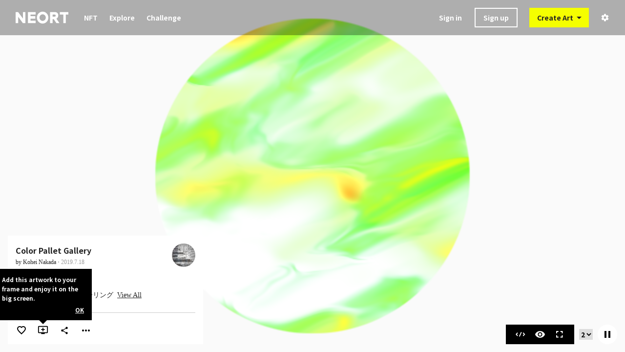

--- FILE ---
content_type: text/html; charset=utf-8
request_url: https://neort.io/art/bkocti43p9f7drq1jj3g
body_size: 14345
content:
<!doctype html>
<html data-n-head-ssr>
  <head >
    <meta data-n-head="ssr" charset="utf-8"><meta data-n-head="ssr" name="viewport" content="width=device-width, initial-scale=1, viewport-fit=cover"><meta data-n-head="ssr" name="author" content="NEORT, inc."><meta data-n-head="ssr" data-hid="og:site_name" name="og:site_name" content="NEORT | Digital Art Platform"><meta data-n-head="ssr" data-hid="keywords" name="keywords" content="NEORT, Art, Digital Art, Generative Art, Interactive Art, NFT, GLSL, DemoScene, motion graphics, motion design, VFX, animation"><meta data-n-head="ssr" data-hid="fb:app_id" name="fb:app_id" content="415435032531905"><meta data-n-head="ssr" data-hid="twitter:site" name="twitter:site" content="@neort_io"><meta data-n-head="ssr" data-hid="description" name="description" content="noise, fbmを使ったカラーリング"><meta data-n-head="ssr" data-hid="og:title" property="og:title" content="Color Pallet Gallery"><meta data-n-head="ssr" data-hid="og:description" property="og:description" content="noise, fbmを使ったカラーリング"><meta data-n-head="ssr" data-hid="og:type" property="og:type" content="website"><meta data-n-head="ssr" data-hid="og:url" property="og:url" content="https://neort.io/art/bkocti43p9f7drq1jj3g"><meta data-n-head="ssr" data-hid="og:image" property="og:image" content="https://d32h66pp7fue57.cloudfront.net/artThumb/bkocti43p9f7drq1jj3g.png?v=1563479752"><meta data-n-head="ssr" data-hid="twitter:card" name="twitter:card" content="summary_large_image"><meta data-n-head="ssr" data-hid="twitter:title" name="twitter:title" content="Color Pallet Gallery"><meta data-n-head="ssr" data-hid="twitter:description" name="twitter:description" content="noise, fbmを使ったカラーリング"><meta data-n-head="ssr" data-hid="twitter:image" name="twitter:image" content="https://d32h66pp7fue57.cloudfront.net/artThumb/bkocti43p9f7drq1jj3g.png?v=1563479752"><title>Color Pallet Gallery</title><link data-n-head="ssr" rel="icon" type="image/x-icon" href="/favicon.ico"><link data-n-head="ssr" rel="stylesheet" type="text/css" href="//fonts.googleapis.com/css?family=Roboto:300,400,500,700|Material+Icons"><style data-n-head="ssr" id="vuetify-theme-stylesheet" type="text/css">a { color: #1976d2; }
.primary {
  background-color: #1976d2 !important;
  border-color: #1976d2 !important;
}
.primary--text {
  color: #1976d2 !important;
  caret-color: #1976d2 !important;
}
.primary.lighten-5 {
  background-color: #c7fdff !important;
  border-color: #c7fdff !important;
}
.primary--text.text--lighten-5 {
  color: #c7fdff !important;
  caret-color: #c7fdff !important;
}
.primary.lighten-4 {
  background-color: #a8e0ff !important;
  border-color: #a8e0ff !important;
}
.primary--text.text--lighten-4 {
  color: #a8e0ff !important;
  caret-color: #a8e0ff !important;
}
.primary.lighten-3 {
  background-color: #8ac5ff !important;
  border-color: #8ac5ff !important;
}
.primary--text.text--lighten-3 {
  color: #8ac5ff !important;
  caret-color: #8ac5ff !important;
}
.primary.lighten-2 {
  background-color: #6aaaff !important;
  border-color: #6aaaff !important;
}
.primary--text.text--lighten-2 {
  color: #6aaaff !important;
  caret-color: #6aaaff !important;
}
.primary.lighten-1 {
  background-color: #488fef !important;
  border-color: #488fef !important;
}
.primary--text.text--lighten-1 {
  color: #488fef !important;
  caret-color: #488fef !important;
}
.primary.darken-1 {
  background-color: #005eb6 !important;
  border-color: #005eb6 !important;
}
.primary--text.text--darken-1 {
  color: #005eb6 !important;
  caret-color: #005eb6 !important;
}
.primary.darken-2 {
  background-color: #00479b !important;
  border-color: #00479b !important;
}
.primary--text.text--darken-2 {
  color: #00479b !important;
  caret-color: #00479b !important;
}
.primary.darken-3 {
  background-color: #003180 !important;
  border-color: #003180 !important;
}
.primary--text.text--darken-3 {
  color: #003180 !important;
  caret-color: #003180 !important;
}
.primary.darken-4 {
  background-color: #001e67 !important;
  border-color: #001e67 !important;
}
.primary--text.text--darken-4 {
  color: #001e67 !important;
  caret-color: #001e67 !important;
}
.secondary {
  background-color: #424242 !important;
  border-color: #424242 !important;
}
.secondary--text {
  color: #424242 !important;
  caret-color: #424242 !important;
}
.secondary.lighten-5 {
  background-color: #c1c1c1 !important;
  border-color: #c1c1c1 !important;
}
.secondary--text.text--lighten-5 {
  color: #c1c1c1 !important;
  caret-color: #c1c1c1 !important;
}
.secondary.lighten-4 {
  background-color: #a6a6a6 !important;
  border-color: #a6a6a6 !important;
}
.secondary--text.text--lighten-4 {
  color: #a6a6a6 !important;
  caret-color: #a6a6a6 !important;
}
.secondary.lighten-3 {
  background-color: #8b8b8b !important;
  border-color: #8b8b8b !important;
}
.secondary--text.text--lighten-3 {
  color: #8b8b8b !important;
  caret-color: #8b8b8b !important;
}
.secondary.lighten-2 {
  background-color: #727272 !important;
  border-color: #727272 !important;
}
.secondary--text.text--lighten-2 {
  color: #727272 !important;
  caret-color: #727272 !important;
}
.secondary.lighten-1 {
  background-color: #595959 !important;
  border-color: #595959 !important;
}
.secondary--text.text--lighten-1 {
  color: #595959 !important;
  caret-color: #595959 !important;
}
.secondary.darken-1 {
  background-color: #2c2c2c !important;
  border-color: #2c2c2c !important;
}
.secondary--text.text--darken-1 {
  color: #2c2c2c !important;
  caret-color: #2c2c2c !important;
}
.secondary.darken-2 {
  background-color: #171717 !important;
  border-color: #171717 !important;
}
.secondary--text.text--darken-2 {
  color: #171717 !important;
  caret-color: #171717 !important;
}
.secondary.darken-3 {
  background-color: #000000 !important;
  border-color: #000000 !important;
}
.secondary--text.text--darken-3 {
  color: #000000 !important;
  caret-color: #000000 !important;
}
.secondary.darken-4 {
  background-color: #000000 !important;
  border-color: #000000 !important;
}
.secondary--text.text--darken-4 {
  color: #000000 !important;
  caret-color: #000000 !important;
}
.accent {
  background-color: #82b1ff !important;
  border-color: #82b1ff !important;
}
.accent--text {
  color: #82b1ff !important;
  caret-color: #82b1ff !important;
}
.accent.lighten-5 {
  background-color: #ffffff !important;
  border-color: #ffffff !important;
}
.accent--text.text--lighten-5 {
  color: #ffffff !important;
  caret-color: #ffffff !important;
}
.accent.lighten-4 {
  background-color: #f8ffff !important;
  border-color: #f8ffff !important;
}
.accent--text.text--lighten-4 {
  color: #f8ffff !important;
  caret-color: #f8ffff !important;
}
.accent.lighten-3 {
  background-color: #daffff !important;
  border-color: #daffff !important;
}
.accent--text.text--lighten-3 {
  color: #daffff !important;
  caret-color: #daffff !important;
}
.accent.lighten-2 {
  background-color: #bce8ff !important;
  border-color: #bce8ff !important;
}
.accent--text.text--lighten-2 {
  color: #bce8ff !important;
  caret-color: #bce8ff !important;
}
.accent.lighten-1 {
  background-color: #9fccff !important;
  border-color: #9fccff !important;
}
.accent--text.text--lighten-1 {
  color: #9fccff !important;
  caret-color: #9fccff !important;
}
.accent.darken-1 {
  background-color: #6596e2 !important;
  border-color: #6596e2 !important;
}
.accent--text.text--darken-1 {
  color: #6596e2 !important;
  caret-color: #6596e2 !important;
}
.accent.darken-2 {
  background-color: #467dc6 !important;
  border-color: #467dc6 !important;
}
.accent--text.text--darken-2 {
  color: #467dc6 !important;
  caret-color: #467dc6 !important;
}
.accent.darken-3 {
  background-color: #2364aa !important;
  border-color: #2364aa !important;
}
.accent--text.text--darken-3 {
  color: #2364aa !important;
  caret-color: #2364aa !important;
}
.accent.darken-4 {
  background-color: #004c90 !important;
  border-color: #004c90 !important;
}
.accent--text.text--darken-4 {
  color: #004c90 !important;
  caret-color: #004c90 !important;
}
.error {
  background-color: #ff5252 !important;
  border-color: #ff5252 !important;
}
.error--text {
  color: #ff5252 !important;
  caret-color: #ff5252 !important;
}
.error.lighten-5 {
  background-color: #ffe4d5 !important;
  border-color: #ffe4d5 !important;
}
.error--text.text--lighten-5 {
  color: #ffe4d5 !important;
  caret-color: #ffe4d5 !important;
}
.error.lighten-4 {
  background-color: #ffc6b9 !important;
  border-color: #ffc6b9 !important;
}
.error--text.text--lighten-4 {
  color: #ffc6b9 !important;
  caret-color: #ffc6b9 !important;
}
.error.lighten-3 {
  background-color: #ffa99e !important;
  border-color: #ffa99e !important;
}
.error--text.text--lighten-3 {
  color: #ffa99e !important;
  caret-color: #ffa99e !important;
}
.error.lighten-2 {
  background-color: #ff8c84 !important;
  border-color: #ff8c84 !important;
}
.error--text.text--lighten-2 {
  color: #ff8c84 !important;
  caret-color: #ff8c84 !important;
}
.error.lighten-1 {
  background-color: #ff6f6a !important;
  border-color: #ff6f6a !important;
}
.error--text.text--lighten-1 {
  color: #ff6f6a !important;
  caret-color: #ff6f6a !important;
}
.error.darken-1 {
  background-color: #df323b !important;
  border-color: #df323b !important;
}
.error--text.text--darken-1 {
  color: #df323b !important;
  caret-color: #df323b !important;
}
.error.darken-2 {
  background-color: #bf0025 !important;
  border-color: #bf0025 !important;
}
.error--text.text--darken-2 {
  color: #bf0025 !important;
  caret-color: #bf0025 !important;
}
.error.darken-3 {
  background-color: #9f0010 !important;
  border-color: #9f0010 !important;
}
.error--text.text--darken-3 {
  color: #9f0010 !important;
  caret-color: #9f0010 !important;
}
.error.darken-4 {
  background-color: #800000 !important;
  border-color: #800000 !important;
}
.error--text.text--darken-4 {
  color: #800000 !important;
  caret-color: #800000 !important;
}
.info {
  background-color: #2196f3 !important;
  border-color: #2196f3 !important;
}
.info--text {
  color: #2196f3 !important;
  caret-color: #2196f3 !important;
}
.info.lighten-5 {
  background-color: #d4ffff !important;
  border-color: #d4ffff !important;
}
.info--text.text--lighten-5 {
  color: #d4ffff !important;
  caret-color: #d4ffff !important;
}
.info.lighten-4 {
  background-color: #b5ffff !important;
  border-color: #b5ffff !important;
}
.info--text.text--lighten-4 {
  color: #b5ffff !important;
  caret-color: #b5ffff !important;
}
.info.lighten-3 {
  background-color: #95e8ff !important;
  border-color: #95e8ff !important;
}
.info--text.text--lighten-3 {
  color: #95e8ff !important;
  caret-color: #95e8ff !important;
}
.info.lighten-2 {
  background-color: #75ccff !important;
  border-color: #75ccff !important;
}
.info--text.text--lighten-2 {
  color: #75ccff !important;
  caret-color: #75ccff !important;
}
.info.lighten-1 {
  background-color: #51b0ff !important;
  border-color: #51b0ff !important;
}
.info--text.text--lighten-1 {
  color: #51b0ff !important;
  caret-color: #51b0ff !important;
}
.info.darken-1 {
  background-color: #007cd6 !important;
  border-color: #007cd6 !important;
}
.info--text.text--darken-1 {
  color: #007cd6 !important;
  caret-color: #007cd6 !important;
}
.info.darken-2 {
  background-color: #0064ba !important;
  border-color: #0064ba !important;
}
.info--text.text--darken-2 {
  color: #0064ba !important;
  caret-color: #0064ba !important;
}
.info.darken-3 {
  background-color: #004d9f !important;
  border-color: #004d9f !important;
}
.info--text.text--darken-3 {
  color: #004d9f !important;
  caret-color: #004d9f !important;
}
.info.darken-4 {
  background-color: #003784 !important;
  border-color: #003784 !important;
}
.info--text.text--darken-4 {
  color: #003784 !important;
  caret-color: #003784 !important;
}
.success {
  background-color: #4caf50 !important;
  border-color: #4caf50 !important;
}
.success--text {
  color: #4caf50 !important;
  caret-color: #4caf50 !important;
}
.success.lighten-5 {
  background-color: #dcffd6 !important;
  border-color: #dcffd6 !important;
}
.success--text.text--lighten-5 {
  color: #dcffd6 !important;
  caret-color: #dcffd6 !important;
}
.success.lighten-4 {
  background-color: #beffba !important;
  border-color: #beffba !important;
}
.success--text.text--lighten-4 {
  color: #beffba !important;
  caret-color: #beffba !important;
}
.success.lighten-3 {
  background-color: #a2ff9e !important;
  border-color: #a2ff9e !important;
}
.success--text.text--lighten-3 {
  color: #a2ff9e !important;
  caret-color: #a2ff9e !important;
}
.success.lighten-2 {
  background-color: #85e783 !important;
  border-color: #85e783 !important;
}
.success--text.text--lighten-2 {
  color: #85e783 !important;
  caret-color: #85e783 !important;
}
.success.lighten-1 {
  background-color: #69cb69 !important;
  border-color: #69cb69 !important;
}
.success--text.text--lighten-1 {
  color: #69cb69 !important;
  caret-color: #69cb69 !important;
}
.success.darken-1 {
  background-color: #2d9437 !important;
  border-color: #2d9437 !important;
}
.success--text.text--darken-1 {
  color: #2d9437 !important;
  caret-color: #2d9437 !important;
}
.success.darken-2 {
  background-color: #00791e !important;
  border-color: #00791e !important;
}
.success--text.text--darken-2 {
  color: #00791e !important;
  caret-color: #00791e !important;
}
.success.darken-3 {
  background-color: #006000 !important;
  border-color: #006000 !important;
}
.success--text.text--darken-3 {
  color: #006000 !important;
  caret-color: #006000 !important;
}
.success.darken-4 {
  background-color: #004700 !important;
  border-color: #004700 !important;
}
.success--text.text--darken-4 {
  color: #004700 !important;
  caret-color: #004700 !important;
}
.warning {
  background-color: #fb8c00 !important;
  border-color: #fb8c00 !important;
}
.warning--text {
  color: #fb8c00 !important;
  caret-color: #fb8c00 !important;
}
.warning.lighten-5 {
  background-color: #ffff9e !important;
  border-color: #ffff9e !important;
}
.warning--text.text--lighten-5 {
  color: #ffff9e !important;
  caret-color: #ffff9e !important;
}
.warning.lighten-4 {
  background-color: #fffb82 !important;
  border-color: #fffb82 !important;
}
.warning--text.text--lighten-4 {
  color: #fffb82 !important;
  caret-color: #fffb82 !important;
}
.warning.lighten-3 {
  background-color: #ffdf67 !important;
  border-color: #ffdf67 !important;
}
.warning--text.text--lighten-3 {
  color: #ffdf67 !important;
  caret-color: #ffdf67 !important;
}
.warning.lighten-2 {
  background-color: #ffc24b !important;
  border-color: #ffc24b !important;
}
.warning--text.text--lighten-2 {
  color: #ffc24b !important;
  caret-color: #ffc24b !important;
}
.warning.lighten-1 {
  background-color: #ffa72d !important;
  border-color: #ffa72d !important;
}
.warning--text.text--lighten-1 {
  color: #ffa72d !important;
  caret-color: #ffa72d !important;
}
.warning.darken-1 {
  background-color: #db7200 !important;
  border-color: #db7200 !important;
}
.warning--text.text--darken-1 {
  color: #db7200 !important;
  caret-color: #db7200 !important;
}
.warning.darken-2 {
  background-color: #bb5900 !important;
  border-color: #bb5900 !important;
}
.warning--text.text--darken-2 {
  color: #bb5900 !important;
  caret-color: #bb5900 !important;
}
.warning.darken-3 {
  background-color: #9d4000 !important;
  border-color: #9d4000 !important;
}
.warning--text.text--darken-3 {
  color: #9d4000 !important;
  caret-color: #9d4000 !important;
}
.warning.darken-4 {
  background-color: #802700 !important;
  border-color: #802700 !important;
}
.warning--text.text--darken-4 {
  color: #802700 !important;
  caret-color: #802700 !important;
}</style><script data-n-head="ssr" src="https://js.stripe.com/v3/"></script><link rel="preload" href="/_nuxt/03b5ecd.js" as="script"><link rel="preload" href="/_nuxt/aae8b6f.js" as="script"><link rel="preload" href="/_nuxt/ee3173a.js" as="script"><link rel="preload" href="/_nuxt/47b452b.js" as="script"><link rel="preload" href="/_nuxt/cd3f153.js" as="script"><link rel="preload" href="/_nuxt/4c322b1.js" as="script"><link rel="preload" href="/_nuxt/a4035b6.js" as="script"><link rel="preload" href="/_nuxt/2c3e396.js" as="script"><link rel="preload" href="/_nuxt/d8b2a8d.js" as="script"><link rel="preload" href="/_nuxt/f5012cd.js" as="script"><style data-vue-ssr-id="51385edd:0 340b39bc:0 54a47c9f:0 a17adb16:0 67292b69:0 07f1f884:0 d220c084:0 545307b5:0 72e7956d:0 5c063a3b:0 309c5a3e:0 3b1d96b4:0 7ea59994:0 3fb16468:0 4f893c20:0 aa519a1a:0 7eccb5b8:0 81138928:0 369bb513:0 370f4783:0 918d7cae:0 1366cffa:0 f2c251e4:0 e135b7c2:0 7c3aa04a:0 6967ef4b:0 4656ccc9:0 5a1cb46f:0 03ad2f32:0 c95d8ffa:0 557b1498:0 378279ba:0">.application{display:flex}.application a{cursor:pointer}.application--is-rtl{direction:rtl}.application--wrap{backface-visibility:hidden;display:flex;flex:1 1 auto;flex-direction:column;max-width:100%;min-height:100vh;position:relative}.theme--light.application{background:#fafafa;color:rgba(0,0,0,.87)}.theme--light.application .text--primary{color:rgba(0,0,0,.87)!important}.theme--light.application .text--secondary{color:rgba(0,0,0,.54)!important}.theme--light.application .text--disabled{color:rgba(0,0,0,.38)!important}.theme--dark.application{background:#303030;color:#fff}.theme--dark.application .text--primary{color:#fff!important}.theme--dark.application .text--secondary{color:hsla(0,0%,100%,.7)!important}.theme--dark.application .text--disabled{color:hsla(0,0%,100%,.5)!important}@-moz-document url-prefix(){@media print{.application,.application--wrap{display:block}}}
/*! normalize.css v8.0.1 | MIT License | github.com/necolas/normalize.css */html{line-height:1.15;-webkit-text-size-adjust:100%}body{margin:0}main{display:block}h1{font-size:2em;margin:.67em 0}hr{box-sizing:content-box;height:0;overflow:visible}pre{font-family:monospace,monospace;font-size:1em}a{background-color:transparent}abbr[title]{border-bottom:none;-webkit-text-decoration:underline;text-decoration:underline;-webkit-text-decoration:underline dotted;text-decoration:underline dotted}b,strong{font-weight:bolder}code,kbd,samp{font-family:monospace,monospace;font-size:1em}small{font-size:80%}sub,sup{font-size:75%;line-height:0;position:relative;vertical-align:baseline}sub{bottom:-.25em}sup{top:-.5em}img{border-style:none}button,input,optgroup,select,textarea{font-family:inherit;font-size:100%;line-height:1.15;margin:0}button,input{overflow:visible}button,select{text-transform:none}[type=button],[type=reset],[type=submit],button{-webkit-appearance:button}[type=button]::-moz-focus-inner,[type=reset]::-moz-focus-inner,[type=submit]::-moz-focus-inner,button::-moz-focus-inner{border-style:none;padding:0}[type=button]:-moz-focusring,[type=reset]:-moz-focusring,[type=submit]:-moz-focusring,button:-moz-focusring{outline:1px dotted ButtonText}fieldset{padding:.35em .75em .625em}legend{box-sizing:border-box;color:inherit;display:table;max-width:100%;padding:0;white-space:normal}progress{vertical-align:baseline}textarea{overflow:auto}[type=checkbox],[type=radio]{box-sizing:border-box;padding:0}[type=number]::-webkit-inner-spin-button,[type=number]::-webkit-outer-spin-button{height:auto}[type=search]{-webkit-appearance:textfield;outline-offset:-2px}[type=search]::-webkit-search-decoration{-webkit-appearance:none}::-webkit-file-upload-button{-webkit-appearance:button;font:inherit}details{display:block}summary{display:list-item}[hidden],template{display:none}
.nuxt-progress{background-color:#f5ff00;height:4px;left:0;opacity:1;position:fixed;right:0;top:0;transition:width .1s,opacity .4s;width:0;z-index:999999}.nuxt-progress.nuxt-progress-notransition{transition:none}.nuxt-progress-failed{background-color:red}
html{font-family:"Noto Sans JP",sans-serif;font-size:62.5%;line-height:normal}body,html{height:100%}body{color:#222;font-size:1.4rem}a,h1,h2,h3,li,p,ul{margin:0;padding:0}ul{list-style:none}html a{color:#222;-webkit-text-decoration:none;text-decoration:none;-webkit-tap-highlight-color:transparent;tap-highlight-color:transparent}html a:hover{opacity:.75}input,textarea{font-family:"Yu Gothic","YuGothic","Hiragino Kaku Gothic Pro","Meiryo","Osaka","MS PGothic","sans-serif"}#__layout,#__nuxt{height:100%}.page-enter-active,.page-leave-active{transition:opacity .12s}.page-enter,.page-leave-active{opacity:0}.material-icons{display:inline-block;font-family:"Material Icons";font-size:24px;font-style:normal;font-weight:400;letter-spacing:normal;line-height:1;text-transform:none;word-wrap:normal;direction:ltr;white-space:nowrap;-webkit-font-smoothing:antialiased;text-rendering:optimizeLegibility;-moz-osx-font-smoothing:grayscale;font-feature-settings:"liga";pointer-events:none}.material-icons.white{color:#fff}.nonClickable{pointer-events:none}
.layoutContainer[data-v-982fd17e]{height:100%}.layoutContainer.application[data-v-982fd17e]{background-color:#fff}.layoutContainer[data-v-982fd17e] .application--wrap{display:block}.layoutContainer .header[data-v-982fd17e]{position:fixed;width:100%;z-index:20}.layoutContainer .contentsContainer[data-v-982fd17e]{min-height:100%}.layoutContainer .contentsContainer.isLoading[data-v-982fd17e]{display:none}.layoutContainer .contentsContainer.background[data-v-982fd17e]{background-color:#ebebeb}.layoutContainer .viewContents[data-v-982fd17e]{box-sizing:border-box;padding-top:72px}.layoutContainer .viewContents.errorPage[data-v-982fd17e]{padding-top:0}
.header .signUpAfterVerificationButton[data-v-91bcb150]{background-color:red;box-sizing:border-box;color:#fff;display:block;padding:16px;text-align:center}
header[data-v-73da575d]{background:#fff;box-sizing:border-box;height:72px;justify-content:space-between;padding:0 32px}header[data-v-73da575d],header .leftContainer[data-v-73da575d]{align-items:center;display:flex}header .leftContainer .logo[data-v-73da575d]{display:block;margin-right:32px;width:108px}header .leftContainer .logo img[data-v-73da575d]{width:100%}header .leftContainer .headerNav[data-v-73da575d]{align-items:center}header .leftContainer .headerNav .list[data-v-73da575d]{display:flex}header .leftContainer .headerNav .list .item[data-v-73da575d]{margin-right:24px}header .leftContainer .headerNav .list .item[data-v-73da575d]:nth-child{margin-right:0}header .leftContainer .headerNav .list .item a[data-v-73da575d]{font-size:1.4rem;padding:16px 0}header .rightContainer[data-v-73da575d]{align-items:center;display:flex}header .rightContainer .searchComponent[data-v-73da575d]{margin-right:24px}header.dark[data-v-73da575d]{background:rgba(0,0,0,.3);transition:opacity .3s ease-in-out}header.dark .headerNav a[data-v-73da575d]{color:#fff}header.displayMode.hide[data-v-73da575d]{display:none}
.logo.black .neort_logo polygon[data-v-173e7f4e],.logo.black .neort_logo[data-v-173e7f4e] path{fill:#000}.logo.white .beta[data-v-173e7f4e],.logo.white .neort_logo polygon[data-v-173e7f4e],.logo.white .neort_logo[data-v-173e7f4e] path{fill:#fff}
.accountActionItem[data-v-062e8d5b]{position:relative}.accountActionItem .createButton[data-v-062e8d5b],.accountActionItem .thumb[data-v-062e8d5b]{align-items:center;display:flex}.accountActionItem .thumb[data-v-062e8d5b]{box-sizing:border-box;height:100%;margin-left:24px;position:relative}.accountActionItem .thumb[data-v-062e8d5b]:hover{opacity:1}.accountActionItem .thumb .userThumb[data-v-062e8d5b]{height:32px;width:32px}.accountActionItem .thumb .userThumb[data-v-062e8d5b]:hover{opacity:.7}.accountActionItem .thumb .tapArea[data-v-062e8d5b]{height:48px;left:-25%;position:absolute;top:-25%;width:48px}.accountActionItem .thumb .accountDropDownMenu[data-v-062e8d5b]{padding-top:16px;position:absolute;right:-64px;top:24px}.accountActionItem .createButton[data-v-062e8d5b]{margin-left:24px}.accountActionItem .accountContainer[data-v-062e8d5b],.accountActionItem .signInContainer[data-v-062e8d5b]{align-items:center;display:flex}.accountActionItem .accountContainer .signUpButton[data-v-062e8d5b],.accountActionItem .accountContainer .walletConnectionButton[data-v-062e8d5b],.accountActionItem .signInContainer .signUpButton[data-v-062e8d5b],.accountActionItem .signInContainer .walletConnectionButton[data-v-062e8d5b]{margin-left:16px;padding:0 16px}.accountActionItem .accountContainer .signUpButton.sp[data-v-062e8d5b],.accountActionItem .accountContainer .walletConnectionButton.sp[data-v-062e8d5b],.accountActionItem .signInContainer .signUpButton.sp[data-v-062e8d5b],.accountActionItem .signInContainer .walletConnectionButton.sp[data-v-062e8d5b]{border:none;margin:auto;width:auto}.accountActionItem .accountContainer .settingIconContainer[data-v-062e8d5b],.accountActionItem .signInContainer .settingIconContainer[data-v-062e8d5b]{display:inherit;margin-left:24px}.accountActionItem .accountContainer .settingIconContainer .icon[data-v-062e8d5b],.accountActionItem .signInContainer .settingIconContainer .icon[data-v-062e8d5b]{font-size:1.8rem}.accountActionItem.sp .accountDropDownMenu[data-v-062e8d5b]{right:-16px}.accountActionItem.dark .noticeIcon[data-v-062e8d5b],.accountActionItem.dark .settingIconContainer .icon[data-v-062e8d5b]{color:#fff}
.rectButton[data-v-cd6e218a]{align-items:center;background-color:#fff;border:2px solid #fff;box-sizing:border-box;color:#222;display:inline-flex;height:40px;justify-content:center;padding:0 8px}.rectButton.fillBlack[data-v-cd6e218a]{background-color:#000;border:2px solid #000;color:#fff}.rectButton.fillWhite[data-v-cd6e218a]{background-color:#fff;border:2px solid #fff;color:#222}.rectButton.fillGray[data-v-cd6e218a]{background-color:#ddd;border:2px solid #ddd;color:#222}.rectButton.fillYellow[data-v-cd6e218a]{background-color:#f5ff00;border:2px solid #f5ff00;color:#222}.rectButton.borderWhite[data-v-cd6e218a]{background-color:transparent;border:2px solid #fff;color:#fff}.rectButton.borderBlack[data-v-cd6e218a]{background-color:transparent;border:2px solid #000;color:#000}.rectButton.borderGray[data-v-cd6e218a]{background-color:transparent;border:2px solid #ddd;color:#222}.rectButton.transparentBlack[data-v-cd6e218a]{background-color:transparent;border:2px solid transparent;color:#000}.rectButton.transparentWhite[data-v-cd6e218a]{background-color:transparent;border:2px solid transparent;color:#fff}.rectButton.disabled[data-v-cd6e218a]{opacity:.6;pointer-events:none}
.createButton .buttonContainer[data-v-58c1c348]{position:relative}.createButton .buttonContainer .button[data-v-58c1c348]{align-items:center;background-color:#f5ff00;color:#222;display:inline-flex;height:40px;justify-content:center;padding:0 8px 0 16px}.createButton .buttonContainer .menu[data-v-58c1c348]{background-color:#000;left:0;position:absolute;top:40px;width:100%}.createButton .buttonContainer .menu .menuItem a[data-v-58c1c348]{align-items:center;color:#fff;display:flex;font-size:1.2rem;height:40px;padding:0 16px}.createButton .buttonContainer .menu .menuItem a[data-v-58c1c348]:hover{background-color:#1a1a1a;opacity:1}.createButton .buttonContainer .menu .menuItem.js a[data-v-58c1c348]{font-size:1.1rem}.createButton .buttonContainer[data-v-58c1c348]:hover{opacity:1}.createButton .buttonContainer:hover span[data-v-58c1c348]{opacity:.5}.createButton .createArtworkContainer[data-v-58c1c348]{bottom:80px;left:80px;position:fixed;right:80px;top:80px;z-index:30}.createButton .createArtworkContainer .createArtworkMenu[data-v-58c1c348]{height:75%}.createButton .createArtworkContainer .createFromTemplate[data-v-58c1c348]{background-image:url(/img/create_artwork_image/template.jpg);background-position:50%;background-size:cover;cursor:pointer;display:flex;height:25%;overflow:hidden;position:relative}.createButton .createArtworkContainer .createFromTemplate:hover .backgroundMask[data-v-58c1c348]{opacity:.75}.createButton .createArtworkContainer .createFromTemplate:hover .arrowContainer[data-v-58c1c348]{display:block}.createButton .createArtworkContainer .createFromTemplate .backgroundMask[data-v-58c1c348]{background-color:rgba(34,34,34,.8);height:100%;left:0;position:absolute;top:0;width:100%}.createButton .createArtworkContainer .createFromTemplate .contents[data-v-58c1c348]{color:#fff;left:32px;position:absolute;top:50%;transform:translateY(-50%);width:100%}.createButton .createArtworkContainer .createFromTemplate .contents .title[data-v-58c1c348]{display:block;font-size:2.4rem}.createButton .createArtworkContainer .createFromTemplate .contents .caption[data-v-58c1c348]{display:block;font-family:"Yu Gothic","YuGothic","Hiragino Kaku Gothic Pro","Meiryo","Osaka","MS PGothic","sans-serif";font-size:1.2rem;line-height:1.6;margin-top:12px;white-space:pre-line}.createButton .createArtworkContainer .createFromTemplate .arrowContainer[data-v-58c1c348]{display:none;position:absolute;right:32px;top:55%;transform:translateY(-55%)}.createButton .createArtworkContainer .createFromTemplate .arrowContainer .arrow[data-v-58c1c348]{border:2px solid #fff;border-radius:50%;display:inline-block;height:48px;position:relative;width:48px}.createButton .createArtworkContainer .createFromTemplate .arrowContainer .arrow[data-v-58c1c348]:after{border-right:2px solid #fff;border-top:2px solid #fff;content:"";display:inline-block;height:16px;left:42%;position:absolute;top:50%;transform:translateX(-50%) translateY(-50%) rotate(45deg);width:16px}.createButton .background[data-v-58c1c348]{background-color:rgba(0,0,0,.6);height:100%;left:0;position:fixed;top:0;width:100%;z-index:29}.createButton .closeButton[data-v-58c1c348]{position:fixed;right:23px;top:23px;z-index:30}
.emailConfirmationState[data-v-62013f4e]{background-color:red;color:#fff;display:flex;font-size:1.2rem;justify-content:center;padding:8px}.emailConfirmationState .resendButton[data-v-62013f4e]{color:#fff;-webkit-text-decoration:underline;text-decoration:underline}
.artDetailView .artworkThumb[data-v-55b83957]{background-color:#000;height:100%;position:fixed;top:0;width:100%}.artDetailView .artworkThumb img[data-v-55b83957]{display:block;height:0;margin:auto;max-height:100%;max-width:100%;min-height:100%;min-width:100%;-o-object-fit:contain;object-fit:contain;width:0}.artDetailView .spActionContainer[data-v-55b83957]{align-items:center;border-bottom:1px solid #ccc;box-sizing:border-box;display:flex;padding:0 8px}.artDetailView .spActionContainer .nextArrowButtonContainer[data-v-55b83957],.artDetailView .spActionContainer .prevArrowButtonContainer[data-v-55b83957]{height:40px;width:40px}.artDetailView .spActionContainer .spArtDetailActions[data-v-55b83957]{flex:1}.artDetailView .infoContainer[data-v-55b83957]{bottom:16px;left:16px;max-width:400px;position:fixed;width:100%}.artDetailView .infoContainer .awardContainer[data-v-55b83957]{margin-bottom:8px}.artDetailView .infoContainer .metaContainer[data-v-55b83957]{background-color:#fff;box-sizing:border-box;padding:16px}.artDetailView .infoContainer .metaContainer .metaHeader[data-v-55b83957]{align-items:center;display:flex;justify-content:space-between}.artDetailView .infoContainer .metaContainer .metaHeader .leftArea[data-v-55b83957]{box-sizing:border-box;padding-right:16px;width:calc(100% - 48px)}.artDetailView .infoContainer .metaContainer .metaHeader .leftArea .titleContainer[data-v-55b83957]{align-items:center;display:flex}.artDetailView .infoContainer .metaContainer .metaHeader .leftArea .titleContainer .title[data-v-55b83957]{flex:1;font-size:1.6rem;font-weight:700;overflow:hidden;text-overflow:ellipsis;white-space:nowrap}.artDetailView .infoContainer .metaContainer .metaHeader .leftArea .detailContainer[data-v-55b83957]{align-items:baseline;display:flex}.artDetailView .infoContainer .metaContainer .metaHeader .leftArea .detailContainer .userNameContainer[data-v-55b83957]{overflow:hidden;text-overflow:ellipsis;white-space:nowrap}.artDetailView .infoContainer .metaContainer .metaHeader .leftArea .detailContainer .userNameContainer a[data-v-55b83957]{display:inline-block;font-family:"Yu Gothic","YuGothic","Hiragino Kaku Gothic Pro","Meiryo","Osaka","MS PGothic","sans-serif";font-size:1.2rem}.artDetailView .infoContainer .metaContainer .metaHeader .leftArea .detailContainer .dot[data-v-55b83957]{color:#999;font-size:1.2rem;margin:0 2px}.artDetailView .infoContainer .metaContainer .metaHeader .leftArea .detailContainer .dateItem[data-v-55b83957]{color:#999;font-family:"Yu Gothic","YuGothic","Hiragino Kaku Gothic Pro","Meiryo","Osaka","MS PGothic","sans-serif";font-size:1.2rem}.artDetailView .infoContainer .metaContainer .metaHeader .rightArea .userThumbContainer[data-v-55b83957]{display:block;height:48px;width:48px}.artDetailView .infoContainer .metaContainer .metaHeader .rightArea .userThumbContainer .userThumb[data-v-55b83957]{height:100%;width:100%}.artDetailView .infoContainer .metaContainer .dataContainer[data-v-55b83957]{align-items:center;display:flex;margin-top:16px}.artDetailView .infoContainer .metaContainer .dataContainer .viewCount[data-v-55b83957]{margin-right:16px}.artDetailView .infoContainer .metaContainer .description[data-v-55b83957]{font-family:"Yu Gothic","YuGothic","Hiragino Kaku Gothic Pro","Meiryo","Osaka","MS PGothic","sans-serif";font-size:1.4rem;line-height:1.6;margin:16px 0;word-break:break-word}.artDetailView .infoContainer .metaContainer .description.full[data-v-55b83957]{font-size:inherit;line-height:inherit;margin-bottom:40px;margin-top:20px}.artDetailView .infoContainer .metaContainer .description.full[data-v-55b83957] a{-webkit-text-decoration:underline;text-decoration:underline}.artDetailView .infoContainer .metaContainer .tagContainer[data-v-55b83957]{display:flex;flex-wrap:wrap;margin:12px -4px}.artDetailView .infoContainer .metaContainer .tagContainer .tagItem[data-v-55b83957]{border:1px solid #ccc;color:#000;font-family:"Yu Gothic","YuGothic","Hiragino Kaku Gothic Pro","Meiryo","Osaka","MS PGothic","sans-serif";font-size:1.2rem;margin:4px;padding:4px 8px;word-break:break-all}.artDetailView .infoContainer .metaContainer .contentsContainer .title[data-v-55b83957]{font-size:1.8rem;margin:24px 0 16px}.artDetailView .infoContainer .metaContainer .artDetailBottomMetaInfoContainer[data-v-55b83957]{border-top:1px solid #ccc;box-sizing:border-box;margin:24px 0 0;padding:24px 0 0}.artDetailView .infoContainer .artPurchaseButtonContainer[data-v-55b83957]{background-color:#fff;margin-top:8px;padding:16px}.artDetailView .pcArtDetailActions.hidden[data-v-55b83957]{opacity:0}.artDetailView .actionContainer[data-v-55b83957]{bottom:16px;position:fixed;right:16px;z-index:30}.artDetailView .glslCodePreview[data-v-55b83957],.artDetailView .jsCodePreview[data-v-55b83957]{background-color:rgba(0,0,0,.9);box-sizing:border-box;height:100%;padding:40px 40px 0;position:fixed;top:0}.artDetailView.sp .infoContainer[data-v-55b83957]{box-sizing:border-box;max-width:none;min-width:0;min-width:auto;padding:32px 16px 96px;position:static}.artDetailView.sp .infoContainer .metaContainer[data-v-55b83957]{padding:0}.artDetailView.sp .infoContainer .metaContainer .artDetailBottomMetaInfoContainer[data-v-55b83957]{background:#fff;bottom:0;left:0;margin:0;padding:16px 16px calc(env(safe-area-inset-bottom) + 16px);position:fixed;width:100%;z-index:20}.artDetailView.sp .glslCodePreview[data-v-55b83957],.artDetailView.sp .jsCodePreview[data-v-55b83957]{padding:40px 20px}.privateOrDeleted[data-v-55b83957]{font-size:2rem;left:50%;position:absolute;text-align:center;top:50%;transform:translate(-50%,-50%)}.privateOrDeleted .linkToTop[data-v-55b83957]{color:#e93773;font-size:1.6rem}
.pcArtDetailArtwork[data-v-3c198378]{height:100%;position:fixed;top:0;width:100%}
iframe[data-v-4bf13560]{height:100%;width:100%}
.artFromGLSL[data-v-73993780],.artFromGLSL .glslCanvas[data-v-73993780]{height:100%;width:100%}
.userThumb[data-v-33c38017]{background-color:#000;background-position:50%;background-repeat:no-repeat;background-size:cover;border-radius:50%;height:100%;width:100%}
.viewCount[data-v-0b77fba5]{align-items:center;display:flex;font-family:"Yu Gothic","YuGothic","Hiragino Kaku Gothic Pro","Meiryo","Osaka","MS PGothic","sans-serif";font-size:1.2rem}.viewCount .eyeIcon[data-v-0b77fba5]{font-size:1.4rem}.viewCount .countContainer[data-v-0b77fba5]{margin-left:4px}
.likeCount[data-v-d0e8d508]{align-items:center;display:inline-flex;font-family:"Yu Gothic","YuGothic","Hiragino Kaku Gothic Pro","Meiryo","Osaka","MS PGothic","sans-serif";font-size:1.2rem}.likeCount .likeIcon[data-v-d0e8d508]{height:10px;width:10px}.likeCount .count[data-v-d0e8d508]{margin-left:4px;margin-right:4px}
.likeIcon.white[data-v-60f4cf61] path{fill:#fff;stroke:#fff}.likeIcon.black[data-v-60f4cf61] path{fill:#000;stroke:#000}.likeIcon.pink[data-v-60f4cf61] path{fill:#e93773;stroke:#e93773}.likeIcon.noFill[data-v-60f4cf61] path{fill:transparent}
.omissibleText .viewAll[data-v-d99e9c1e]{display:inline-block;margin-left:4px;-webkit-text-decoration:underline;text-decoration:underline}.omissibleText.textEllipsis[data-v-d99e9c1e]{display:block;overflow:hidden;text-overflow:ellipsis;white-space:nowrap}
.artDetailBottomMetaInfo[data-v-38ebe6b7]{align-items:center;display:flex;justify-content:space-between}.artDetailBottomMetaInfo .buttonContainer[data-v-38ebe6b7]{align-items:center;display:flex;height:24px}.artDetailBottomMetaInfo .buttonContainer .buttonItem[data-v-38ebe6b7]{margin-right:20px;position:relative}.artDetailBottomMetaInfo .buttonContainer .buttonItem .toolTip[data-v-38ebe6b7]{left:0;position:absolute;top:0}.artDetailBottomMetaInfo.center[data-v-38ebe6b7]{justify-content:center}.artDetailBottomMetaInfo.center .buttonItem[data-v-38ebe6b7]{margin-left:12px;margin-right:12px}
.likeIconButton[data-v-2f01735a]{align-items:center;background-color:transparent;box-sizing:border-box;display:inline-flex;height:24px;justify-content:center;position:relative;width:24px}.likeIconButton.white .material-icons[data-v-2f01735a]{color:#fff}.likeIconButton.black .material-icons[data-v-2f01735a]{color:#000}.likeIconButton .loadingItem[data-v-2f01735a]{left:50%;position:absolute;top:50%;transform:translate(-50%,-50%)}.likeIconButton .tapArea[data-v-2f01735a]{height:48px;left:-50%;position:absolute;top:-50%;width:48px}
.frameArtSelectionButton[data-v-2e80fc62]{align-items:center;background-color:transparent;box-sizing:border-box;display:inline-flex;height:24px;justify-content:center;position:relative;width:24px}.frameArtSelectionButton .iconContainer[data-v-2e80fc62]{align-items:center;display:flex;justify-content:center}.frameArtSelectionButton .iconContainer .material-icons[data-v-2e80fc62]{font-size:2.2rem}.frameArtSelectionButton.white .material-icons[data-v-2e80fc62]{color:#fff}.frameArtSelectionButton.black .material-icons[data-v-2e80fc62]{color:#000}.frameArtSelectionButton .loadingItem[data-v-2e80fc62]{left:50%;position:absolute;top:50%;transform:translate(-50%,-50%)}.frameArtSelectionButton .tapArea[data-v-2e80fc62]{height:48px;left:-50%;position:absolute;top:-50%;width:48px}.frameArtSelectionButton.isSelected .material-icons[data-v-2e80fc62]{color:#e93773}
.shareButton[data-v-4ce6b476]{position:relative}.shareButton .button[data-v-4ce6b476]{align-items:center;display:inline-flex;height:24px;justify-content:center;position:relative;width:24px}.shareButton .button i[data-v-4ce6b476]{color:#fff;font-size:1.8rem;vertical-align:middle}.shareButton .button.black i[data-v-4ce6b476]{color:#000}.shareButton .button.white i[data-v-4ce6b476]{color:#fff}.shareButton .button .tapArea[data-v-4ce6b476]{height:48px;left:-50%;position:absolute;top:-50%;width:48px}.shareButton .modalContainer .background[data-v-4ce6b476]{height:100%;left:0;position:fixed;top:0;width:100%;z-index:29}.shareButton .modalContainer .modal[data-v-4ce6b476]{background-color:#f1f1f1;left:0;min-width:160px;position:absolute;top:0;transform:translateY(-100%);z-index:30}.shareButton .modalContainer .modal .item a[data-v-4ce6b476]{align-items:center;box-sizing:border-box;display:flex;height:100%;padding:12px 16px;width:100%}.shareButton .modalContainer .modal .item a i[data-v-4ce6b476]{margin-right:8px}.shareButton .modalContainer .modal .twitterShareButtonContainer .twitterIcon[data-v-4ce6b476]{height:24px;margin-right:8px;width:24px}
.moreButton[data-v-95efec66]{height:24px;width:24px}.moreButton[data-v-95efec66],.moreButton .button[data-v-95efec66]{position:relative}.moreButton .button[data-v-95efec66] span{display:flex}.moreButton .button .icon[data-v-95efec66],.moreButton .button .icon.white[data-v-95efec66]{color:#fff}.moreButton .button .icon.black[data-v-95efec66]{color:#000}.moreButton .button .tapArea[data-v-95efec66]{height:48px;left:-50%;position:absolute;top:-50%;width:48px}.moreButton .modalContainer .background[data-v-95efec66]{height:100%;left:0;position:fixed;top:0;width:100%;z-index:29}.moreButton .modalContainer .modal[data-v-95efec66]{background-color:#f1f1f1;left:0;min-width:120px;position:absolute;top:0;transform:translateY(-100%);z-index:30}
.svgIcon[data-v-53b7568c]{align-items:center;display:inline-flex;justify-content:center}.svgIcon span[data-v-53b7568c] svg{display:table-cell;margin:0 auto;vertical-align:middle}
.pcArtDetailActions[data-v-39d52644]{align-items:center;display:flex;height:40px}.pcArtDetailActions .actionButtonContainer[data-v-39d52644]{align-items:center;background-color:#000;box-sizing:border-box;display:flex;height:100%;padding:0 10px}.pcArtDetailActions .audioContainer[data-v-39d52644]{align-items:center;display:flex}.pcArtDetailActions .audioContainer .slider[data-v-39d52644]{display:none}.pcArtDetailActions .audioContainer.hover .slider[data-v-39d52644]{display:block}.pcArtDetailActions .glslQualitySelect[data-v-39d52644]{margin-left:10px}.pcArtDetailActions .playPauseButton[data-v-39d52644]{background-color:#fff;margin-left:10px}.pcArtDetailActions .roundedArrowButton[data-v-39d52644]{margin-left:10px}.pcArtDetailActions .roundedArrowButton.hidden[data-v-39d52644]{cursor:default;opacity:0}.pcArtDetailActions .item[data-v-39d52644]{align-items:center;display:inline-flex;height:40px;justify-content:center;width:40px}.pcArtDetailActions .item i[data-v-39d52644]{color:#fff;font-size:2.2rem}.pcArtDetailActions .item[data-v-39d52644]:hover{background-color:#1a1a1a}.pcArtDetailActions .item.disabled[data-v-39d52644]{cursor:auto;opacity:.6}
.icon[data-v-6936d2c2]{display:table;text-align:center}.icon i[data-v-6936d2c2],.icon span[data-v-6936d2c2]{display:table-cell;vertical-align:middle}.icon img[data-v-6936d2c2]{display:table-cell;margin:0 auto}
.glslQualitySelect[data-v-73bfdd92]{border:none}
.playPauseButton[data-v-4eba7137]{background-color:#d8d8d8;border-radius:50%;height:40px;width:40px}.playPauseButton .playbackIcon[data-v-4eba7137]{transform:translateX(1px)}
</style>
  </head>
  <body >
    <div data-server-rendered="true" id="__nuxt"><!----><div id="__layout"><div data-app="true" id="app" class="application layoutContainer theme--light" data-v-982fd17e><div class="application--wrap"><!----> <div class="contentsContainer isLoading" data-v-982fd17e><div class="header" data-v-91bcb150 data-v-982fd17e><header class="dark hide" data-v-73da575d data-v-91bcb150><div class="leftContainer" data-v-73da575d><a href="javascript:void(0)" class="logo" data-v-73da575d><svg width="124px" height="28px" viewBox="0 0 124 28" version="1.1" xmlns="http://www.w3.org/2000/svg" xmlns:xlink="http://www.w3.org/1999/xlink" class="logo white" data-v-173e7f4e data-v-73da575d><g id="logo/b" stroke="none" stroke-width="1" fill="none" fill-rule="evenodd" data-v-173e7f4e><g fill="#000000" class="neort_logo" data-v-173e7f4e><path id="Fill-4" d="M70.9061863,14 C70.9061863,18.2350934 67.5839565,21.6807574 63.5001669,21.6807574 C59.4160435,21.6807574 56.0938137,18.2350934 56.0938137,14 C56.0938137,9.76490656 59.4160435,6.31889647 63.5001669,6.31889647 C67.5839565,6.31889647 70.9061863,9.76490656 70.9061863,14 M63.5001669,0 C56.0561028,0 50,6.28048057 50,14 C50,21.7195194 56.0561028,28 63.5001669,28 C70.9435634,28 77,21.7195194 77,14 C77,6.28048057 70.9435634,0 63.5001669,0" data-v-173e7f4e></path> <path id="Fill-6" d="M92.1187587,11.7562189 L92.1187587,11.7689141 L89.5720988,11.7689141 L86.853311,11.7689141 L86.853311,6.91216332 L90.3128579,6.91216332 L92.1187587,6.91216332 C93.3153202,6.97975639 94.2685947,8.04306056 94.2685947,9.34036713 C94.2685947,10.6383599 93.3153202,11.6889689 92.1187587,11.7562189 M97.2466963,15.5970149 C97.9874554,15.0174987 98.5833321,14.3439698 99.0182997,13.5949563 C99.4394842,12.871333 99.7529686,12.1072225 99.9500983,11.3225253 C100.142741,10.5464059 100.241466,9.72259393 100.241466,8.87682278 C100.241466,7.89517928 100.127034,6.98833419 99.9016974,6.18270715 C99.6737962,5.36747298 99.3721716,4.67267113 99.0032345,4.1154572 C98.631092,3.55687082 98.1621476,3.06347572 97.6066584,2.64865329 C97.0806586,2.25750558 96.5575435,1.95247898 96.052058,1.74318065 C95.5638814,1.542117 95.0019815,1.37982501 94.3801413,1.26076514 C93.7778539,1.14719506 93.2646755,1.07514153 92.8454141,1.04597701 C92.432243,1.01544004 91.9761201,1 91.4799301,1 L81,1 L81,27 L86.853311,27 L86.853311,17.6989192 L89.6817222,17.6989192 L95.9584614,27 L103,27 L95.8799301,16.445531 C96.3761201,16.2046663 96.8335252,15.9202265 97.2466963,15.5970149" data-v-173e7f4e></path> <polygon id="Fill-1" points="17.078842 1 17.078842 16.0648754 5.86831943 1 0 1 0 27 5.91953715 27 5.91953715 11.9145376 17.0814353 27 23 27 23 1" data-v-173e7f4e></polygon> <polygon id="Fill-2" points="29 27 47 27 47 21.0699949 35.0031686 21.0699949 35.0031686 16.6009607 46.1136525 16.6009607 46.1136525 10.672328 35.0031686 10.672328 35.0031686 6.93034826 47 6.93034826 47 1 29 1" data-v-173e7f4e></polygon> <polygon id="Fill-3" points="104 1 104 6.93042652 112.089866 6.93042652 112.089866 27 117.910453 27 117.910453 6.93042652 126 6.93042652 126 1" data-v-173e7f4e></polygon></g></g></svg></a> <nav class="headerNav" data-v-73da575d><ul class="list" data-v-73da575d><li class="item" data-v-73da575d><a href="/market" data-v-73da575d>NFT</a></li> <li class="item" data-v-73da575d><a href="/explore" data-v-73da575d>Explore</a></li> <li class="item" data-v-73da575d><a href="/challenge" data-v-73da575d>Challenge</a></li></ul></nav></div> <div class="rightContainer" data-v-73da575d><!----> <div class="accountActionItem dark" data-v-062e8d5b data-v-73da575d><div class="signInContainer" data-v-062e8d5b><a href="javascript:void(0)" class="rectButton signInButton transparentWhite" data-v-cd6e218a data-v-062e8d5b>
    Sign in
</a> <a href="javascript:void(0)" class="rectButton signUpButton borderWhite" data-v-cd6e218a data-v-062e8d5b>
    Sign up
</a> <div class="createButton" data-v-58c1c348 data-v-062e8d5b><a href="javascript:void(0)" class="buttonContainer" data-v-58c1c348><div class="button" data-v-58c1c348><span data-v-58c1c348>Create Art</span> <span class="material-icons" data-v-58c1c348> arrow_drop_down </span></div> <!----></a> <!----> <!----> <!----></div> <a href="/settings" class="settingIconContainer" data-v-062e8d5b><i class="material-icons icon" data-v-062e8d5b>settings</i></a></div></div></div></header> <!----></div> <div class="artDetailView viewContents" data-v-55b83957 data-v-982fd17e><div class="pcArtDetailArtwork" data-v-3c198378 data-v-55b83957><div class="artFromGLSL artResource" data-v-73993780 data-v-4bf13560 data-v-3c198378><canvas width="0" height="0" class="glslCanvas" data-v-73993780></canvas></div></div> <!----> <div class="infoContainer" style="display:;" data-v-55b83957><div class="metaContainer" data-v-55b83957><!----> <div class="metaHeader" data-v-55b83957><div class="leftArea" data-v-55b83957><div class="titleContainer" data-v-55b83957><h3 class="title" data-v-55b83957>Color Pallet Gallery</h3> <!----></div> <div class="detailContainer" data-v-55b83957><div class="userNameContainer" data-v-55b83957><a href="/qEuTiBStEraOniERkRUI6OTuKBT2" data-v-55b83957>
                                by <span class="userName" data-v-55b83957>Kohei Nakada</span></a></div> <span class="dot" data-v-55b83957>·</span> <p class="dateItem" data-v-55b83957>2019.7.18</p></div></div> <div class="rightArea" data-v-55b83957><a href="/qEuTiBStEraOniERkRUI6OTuKBT2" class="userThumbContainer" data-v-55b83957><div class="userThumb" data-v-33c38017 data-v-55b83957></div></a></div></div> <div class="dataContainer" data-v-55b83957><!----> <a href="/art/bkocti43p9f7drq1jj3g/likes" class="likeCount" data-v-d0e8d508 data-v-55b83957><svg width="18px" height="18px" viewBox="0 0 18 18" version="1.1" xmlns="http://www.w3.org/2000/svg" xmlns:xlink="http://www.w3.org/1999/xlink" class="likeIcon black" data-v-60f4cf61 data-v-d0e8d508><title data-v-60f4cf61>Like</title> <g id="Symbols" stroke="none" stroke-width="1" fill="none" fill-rule="evenodd" data-v-60f4cf61><g id="favorite/btn/on" transform="translate(-20.000000, -12.000000)" fill="#FFFFFF" stroke="#FFFFFF" data-v-60f4cf61><g id="favorite-heart_on" data-v-60f4cf61><g id="favorite/icon/on" transform="translate(21.000000, 12.000000)" data-v-60f4cf61><g id="favorite-heart-button" transform="translate(0.000000, 1.000000)" data-v-60f4cf61><path id="パス_22612" d="M7.99957632,14.7495198 L6.87963934,13.6272715 C2.71987341,9.9398843 2.64548065e-05,7.45490595 2.64548065e-05,4.40880345 C-0.0168470068,3.23440654 0.441276619,2.10315187 1.27007624,1.27264179 C2.09887586,0.442131702 3.22780068,-0.0169373919 4.39977888,-2.91071646e-05 C5.78576915,0.0148782366 7.09790339,0.628471265 7.99957632,1.68334333 C8.90124924,0.628471265 10.2133835,0.0148782366 11.5993738,-2.91071646e-05 C12.771352,-0.0169373919 13.9002768,0.442131702 14.7290764,1.27264179 C15.557876,2.10315187 16.0159996,3.23440654 15.9991262,4.40880345 C15.9991262,7.45490595 13.2792792,9.9398843 9.1195133,13.6272715 L7.99957632,14.7495198 Z" stroke-width="2" data-v-60f4cf61></path></g></g></g></g></g></svg> <span class="count" data-v-d0e8d508>8</span></a></div> <div data-v-55b83957><div class="omissibleText description" data-v-d99e9c1e data-v-55b83957><span class="textArea" data-v-d99e9c1e>noise, fbmを使ったカラーリング</span> <a href="javascript:void(0)" class="viewAll" data-v-d99e9c1e>View All</a></div> <!----></div> <div class="artDetailBottomMetaInfoContainer" data-v-55b83957><div class="artDetailBottomMetaInfo" data-v-38ebe6b7 data-v-55b83957><ul class="buttonContainer" data-v-38ebe6b7><li class="buttonItem" data-v-38ebe6b7><a href="javascript:void(0)" class="likeIconButton black" data-v-2f01735a data-v-38ebe6b7><svg width="18px" height="18px" viewBox="0 0 18 18" version="1.1" xmlns="http://www.w3.org/2000/svg" xmlns:xlink="http://www.w3.org/1999/xlink" class="likeIcon black noFill" data-v-60f4cf61 data-v-2f01735a><title data-v-60f4cf61>Like</title> <g id="Symbols" stroke="none" stroke-width="1" fill="none" fill-rule="evenodd" data-v-60f4cf61><g id="favorite/btn/on" transform="translate(-20.000000, -12.000000)" fill="#FFFFFF" stroke="#FFFFFF" data-v-60f4cf61><g id="favorite-heart_on" data-v-60f4cf61><g id="favorite/icon/on" transform="translate(21.000000, 12.000000)" data-v-60f4cf61><g id="favorite-heart-button" transform="translate(0.000000, 1.000000)" data-v-60f4cf61><path id="パス_22612" d="M7.99957632,14.7495198 L6.87963934,13.6272715 C2.71987341,9.9398843 2.64548065e-05,7.45490595 2.64548065e-05,4.40880345 C-0.0168470068,3.23440654 0.441276619,2.10315187 1.27007624,1.27264179 C2.09887586,0.442131702 3.22780068,-0.0169373919 4.39977888,-2.91071646e-05 C5.78576915,0.0148782366 7.09790339,0.628471265 7.99957632,1.68334333 C8.90124924,0.628471265 10.2133835,0.0148782366 11.5993738,-2.91071646e-05 C12.771352,-0.0169373919 13.9002768,0.442131702 14.7290764,1.27264179 C15.557876,2.10315187 16.0159996,3.23440654 15.9991262,4.40880345 C15.9991262,7.45490595 13.2792792,9.9398843 9.1195133,13.6272715 L7.99957632,14.7495198 Z" stroke-width="2" data-v-60f4cf61></path></g></g></g></g></g></svg> <!----></a></li> <li class="buttonItem" data-v-38ebe6b7><a href="javascript:void(0)" class="frameArtSelectionButton black" data-v-2e80fc62 data-v-38ebe6b7><span class="iconContainer" data-v-2e80fc62><i class="material-icons" data-v-2e80fc62> add_to_queue </i></span> <!----></a> <!----></li> <li class="buttonItem" data-v-38ebe6b7><div class="shareButton" data-v-4ce6b476 data-v-38ebe6b7><a href="javascript:void(0)" class="button black" data-v-4ce6b476><i class="material-icons" data-v-4ce6b476>share</i> <!----></a> <!----> <!----></div></li> <li class="buttonItem" data-v-38ebe6b7><div class="moreButton" data-v-95efec66 data-v-38ebe6b7><a href="javascript:void(0)" class="svgIcon button" data-v-53b7568c data-v-95efec66><span data-v-53b7568c><i class="material-icons icon black" data-v-95efec66>more_horiz</i> <!----></span></a> <!----></div></li></ul> <!----></div></div></div> <!----></div> <div class="pcArtDetailActions actionContainer" data-v-39d52644 data-v-55b83957><div class="actionButtonContainer" data-v-39d52644><!----> <!----> <a href="javascript:void(0)" class="icon item showCodeButton" data-v-6936d2c2 data-v-39d52644><span data-v-6936d2c2><img src="/img/icon_code.svg" data-v-6936d2c2></span></a> <a href="javascript:void(0)" class="item" data-v-39d52644><i class="material-icons" data-v-39d52644> visibility </i></a> <a href="javascript:void(0)" class="icon item fullScreenButton" data-v-6936d2c2 data-v-39d52644><span data-v-6936d2c2><img src="/img/icon_fullscreen.svg" data-v-6936d2c2></span></a> <!----> <!----></div> <select class="glslQualitySelect" data-v-73bfdd92 data-v-39d52644><option data-v-73bfdd92>1</option><option selected="selected" data-v-73bfdd92>2</option><option data-v-73bfdd92>4</option><option data-v-73bfdd92>8</option></select> <a href="javascript:void(0)" class="svgIcon playPauseButton" data-v-53b7568c data-v-4eba7137 data-v-39d52644><span data-v-53b7568c><svg xmlns="http://www.w3.org/2000/svg" width="24" height="24" viewBox="0 0 24 24" class="pauseIcon black" data-v-7d8d667a data-v-4eba7137><path d="M6 19h4V5H6v14zm8-14v14h4V5h-4z" data-v-7d8d667a></path> <path d="M0 0h24v24H0z" fill="none" data-v-7d8d667a></path></svg></span></a> <!----> <!----></div> <!----> <!----> <!----> <!----> <!----></div> <!----> <!----> <!----> <!----> <!----> <div class="walletConnectionObserver" data-v-982fd17e></div></div> <!----></div></div></div></div><script>window.__NUXT__=(function(a,b,c,d,e,f,g,h,i,j,k,l,m,n,o){n.vertexShader=m;n.fragmentShader="precision highp float;\n\nuniform vec2 resolution;\nuniform float time;\nuniform vec2 mouse;\nuniform sampler2D backbuffer;\n\nvoid main(void) {\n    vec2 uv = (gl_FragCoord.xy * 2.0 - resolution.xy) \u002F min(resolution.x, resolution.y);\n\n    gl_FragColor = vec4(uv, 1.0, 1.0);\n}";return {layout:"default",data:[{title:i,description:j,thumbUrl:"https:\u002F\u002Fd32h66pp7fue57.cloudfront.net\u002FartThumb\u002Fbkocti43p9f7drq1jj3g.png?v=1563479752"}],fetch:{},error:c,state:{version:b,wallet:{address:b,networkId:g},userDetail:{loading:a,userProfile:{id:c,customId:c,name:b,biography:b,image:b,displayEmail:b,stat:c,roles:[],wallet:c}},userArts:{loading:a,arts:[]},templates:{loading:a,template:{items:[],loadedAt:d},myTemplate:{items:[],loadedAt:d},detail:{loading:a,template:c,isPrivateOrDeleted:a},user:{loading:a,templates:[],loadedAt:d}},signInStore:{loading:a,isInitialSigningIn:e,token:b,myProfile:{id:c,customId:c,name:b,biography:b,image:b,displayEmail:b,stat:c,roles:[],wallet:c,email:b,facebookName:c,twitterName:c,emailName:c,language:c,isEmailVerified:a},shouldSignIn:e},settings:{loading:a,unsubscribedNotices:[],notice:{loading:a}},session:{lastDate:1769435982773,count:f},sales:{loading:a,items:[]},purchase2:{loading:a,purchasedArtIds:[],detail:{loading:a,purchase:c},history:{loading:a,purchases:[]}},purchase:{loading:a,purchaseProductIds:[],purchases:[]},playlists:{loading:a,playlist:{items:[],loadedAt:d},detail:{loading:a,playlist:c,lastPlayedPlaylistId:b,currentIndex:d}},payout:{loading:a,payoutAccount:c},notice:{loading:a,count:d,notices:[],loadedAt:d},myPlaylists:{loading:a,playlists:[],loadedAt:d},myArts:{loading:a,arts:[]},market:{loading:a,arts:[],loadedAt:d},log:{loading:a},like:{loading:a,likes:[]},librarySearch:{loading:a,libraries:[],total:d},latestArts:{loading:a,arts:[],loadedAt:d},header:{isHeaderShowing:a,isDisplayMode:a,artSubmissionModal:{id:c,isModalShowing:a,title:b,description:b,isPublic:e,assetFileId:c,assetFileName:b,assetFile:c,assetFileDescription:b,base64SelectedThumb:c,thumbnailLoadingStatus:f,products:[],price:c,tags:[]},createMenu:{isCreateMenuShowing:a,pendingAction:c}},frame:{loading:a,art:c,arts:[],currentIndex:d,loadedAt:d,frameArtType:f,isCompleted:a,detail:{loading:a,art:c},signIn:{loading:a,frameSignInInfo:{email:b,password:b},childChangedCallback:c,errorMessage:b}},follow:{loading:a,follows:[]},featuredTag:{loading:a,tags:[],detail:{loading:a,featuredTag:{id:b,tag:{id:b,name:b},description:{en:b,ja:b},count:d,image:b,updatedAt:d,expiredAt:d},arts:[]}},externalResource:{loading:a,uploadedExternalResources:[],loadedAll:a},exhibitionArt:{loading:a,arts:[]},event:{loading:a,events:[],creation:{loading:a,id:b,name:b,description:b,type:f,userId:b,thumbnail:b,startDate:d,endDate:d,place:{id:b,name:b,description:b,address:b,url:b,thumbnail:b}}},contract:{},artDetail:{loading:a,art:{id:h,title:i,description:j,createdAt:k,updatedAt:k,user:{id:"qEuTiBStEraOniERkRUI6OTuKBT2",customId:b,name:"Kohei Nakada",biography:"https:\u002F\u002Ftwitter.com\u002Fkoheinakada",image:"https:\u002F\u002Fpbs.twimg.com\u002Fprofile_images\u002F992834020357517312\u002FCCuyKMnt_normal.jpg",createdAt:1556203491000,updatedAt:1582426279000},codes:[{id:"bkocti43p9f7drq1jj4g",type:l,text:m,artId:h,libraries:[]},{id:"bkocti43p9f7drq1jj50",type:4,text:"precision highp float;\nuniform float time;\nuniform vec2 resolution;\n\n\u002F\u002F params\n\u002F\u002F MODE : 0,1,2\n#define MODE 1\n#define SLIDE_SPAN 8.0\n#define ITR 8\n#define SCALE 1.2\n#define COLOR_SMOOTH_MIN 0.1\n#define COLOR_SMOOTH_MAX 0.4\n\nconst float PI = acos(-1.);\n\nvec3 hsv(in float h, in float s, in float v) { return ((clamp(abs(fract(h+vec3(0., 2., 1.)\u002F3.0)*6.-3.)-1., 0., 1.)-1.)*s+1.)*v; }\n\nfloat easeIn(in float t) { return pow(t, 8.); }\nfloat easeOut(in float t) { return 1.0-easeIn(1.0-t); }\nfloat easeInOut(in float t) { return t\u003C0.5 ? 0.5*easeIn(t*2.0) : 0.5+0.5*easeOut(t*2.0-1.0); }\n\nmat2 rotate(in float r) { float c=cos(r), s=sin(r); return mat2(c, -s, s, c); }\nvec2 rotate(in vec2 p, in float r) { return rotate(r) * p; }\nvec3 rotate(in vec3 p, in vec3 r) {\n  vec3 q = p;\n  q.xy = rotate(q.xy, r.z);\n  q.yz = rotate(q.yz, r.x);\n  q.zx = rotate(q.zx, r.y);\n  return q;\n}\n\nfloat hash(in float x) { return fract(sin(x) * 43237.5324); }\nfloat hash(in vec2 x) { return fract(sin(dot(x, vec2(12.9898, 78.233)))*43237.5324); }\nvec3 hash3(in float x) { return vec3(hash(x), hash(x+100.), hash(10000.)); }\nfloat noise(in vec2 p) {\n  vec2 f = fract(p);\n  vec2 i = floor(p);\n  vec2 u = f*f*(3.-2.*f);\n  return mix(\n      mix(hash(i+vec2(0., 0.)), hash(i+vec2(1., 0.)), u.x),\n      mix(hash(i+vec2(0., 1.)), hash(i+vec2(1., 1.)), u.x),\n      u.y\n    );\n}\nfloat noise(in vec3 p) {\n  vec3 f = fract(p);\n  vec3 i = floor(p);\n  vec3 u = f*f*(3.-2.*f);\n  float n = i.x + i.y*53.0 + i.z*117.0;\n  return mix(\n      mix(mix(hash(n+0.), hash(n+1.), u.x), mix(hash(n+53.0), hash(n+54.0), u.x), u.y),\n      mix(mix(hash(n+117.), hash(n+118.), u.x), mix(hash(n+170.0), hash(n+171.0), u.x), u.y),\n      u.z\n    );\n}\nfloat fbm(in vec3 p) {\n  float res = 0.;\n  res += 0.5000*noise(p); p = rotate(p*2.02, vec3(PI*0.125));\n  res += 0.2500*noise(p); p = rotate(p*2.03, vec3(PI*0.125));\n  res += 0.1250*noise(p); p = rotate(p*2.01, vec3(PI*0.125));\n  res += 0.0625*noise(p);\n  return res;\n}\n\nvoid main()\n{\n    vec2 uv = gl_FragCoord.xy \u002F resolution.xy;\n    vec2 p = (gl_FragCoord.xy*2.0-resolution.xy) \u002F min(resolution.x, resolution.y);\n    \n    float t = time*(1.\u002FSLIDE_SPAN);\n    uv.x += floor(t) + easeInOut(fract(t));\n    vec2 fuv = fract(uv)*2.0-1.0;\n    vec2 iuv = floor(uv);\n\n    \u002F\u002F render\n    vec3 col = vec3(1.);\n    vec3 v = vec3(fuv + iuv, 0.);\n    for(int i=0;i\u003CITR;i++) {\n        float fi = float(i);\n        float f = fbm(v);\n        vec2 vxy = MODE==0 ? v.xy*SCALE : (MODE==1 ? v.xy*SCALE+f : v.xy*SCALE*f);\n    \tv = vec3(vxy, fi+f+time*0.1);\n        vec3 c = hsv(iuv.x*0.3+f+0.02*fi, 1.0-f*hash(iuv), 1.);\n        col = mix(c, col, smoothstep(COLOR_SMOOTH_MIN, COLOR_SMOOTH_MAX, f));\n    }\n    \n    \u002F\u002F frame\n    uv = abs(fuv*vec2(resolution.x\u002Fresolution.y, 1.));\n    float r=0.9, w=0.01;\n    vec3 frameCol = vec3(0.98);\n    col = mix(frameCol, col, smoothstep(r, r-w, length(uv)));\n    col = mix(frameCol, col, smoothstep(r, r-w, max(uv.x, uv.y)));\n\n    \u002F\u002F Output to screen\n    gl_FragColor = vec4(col,1.0);\n}",artId:h,libraries:[]}],like:8,thumbFileName:"bkocti43p9f7drq1jj3g.png",selectedThumbFileName:b,thumbnailFileUrl:b,resourceFileName:b,resourceFileUrl:b,resourceType:l,metadataUrl:b,tags:[],awards:[],assetFiles:[],isPublic:e,hasProduct:a,artExternalResources:[],developer:{id:b,name:b},backgroundColor:b,layoutType:d,price:{amount:d,royalty:d,systemFee:d,currency:b},remaining:f,owner:c},viewCount:d,isPrivateOrDeleted:a,products:[],showProductsModal:a,hasAudio:a,queue:{loading:a,artQueue:[]}},arts:{pickup:{loading:a,arts:[]},popular:{loading:a,arts:[]},userLike:{loading:a,arts:[]}},createArt:{editorForGLSL:{id:c,glsl:n,lastSavedGLSL:n,externalResources:[]},editorForJS:{previewLoading:a,id:c,url:b,lastSavedCode:{html:b,css:o,js:b},code:{html:b,css:o,js:b},library:{css:["https:\u002F\u002Fcdnjs.cloudflare.com\u002Fajax\u002Flibs\u002Fmeyer-reset\u002F2.0\u002Freset.min.css"],js:[]},currentTab:2,previewData:c,hasChanges:a,shouldAutoUpdate:e},fromGLSL:{loading:a,art:c},fromImage:{loading:a,id:c,fileName:b,url:b,imageFile:c,backgroundColor:"#000",layoutType:f},fromJS:{loading:a,art:c},fromVideo:{loading:a,id:c,fileName:b,url:b,duration:d,videoFile:c,base64GeneratedThumb:c}},createTemplate:{fromGLSL:{loading:a,template:c},fromJS:{loading:a,template:c}},exhibition:{fujisanten3:{loading:a,arts:[]},helloneoshibuya:{loading:a,arts:[]}},modal:{artPurchaseModal:{loading:a,isModalShowing:a,transactionHash:b,isMinting:a},assetModal:{},framePromotionModal:{isModalShowing:a},noticeModal:{isModalShowing:a},signInModal:{isModalShowing:a,pendingAction:c},signUpModal:{isModalShowing:a,pendingAction:c},staticResourcesModal:{loading:a,isModalShowing:a},staticShaderResourcesModal:{loading:a,isModalShowing:a},templatesModal:{isModalShowing:a,transitions:[]},templateSubmissionModal:{isModalShowing:a,id:c,title:b,description:b,isPublic:e},walletConnectionModal:{loading:a,isModalShowing:a}},product:{detail:{loading:a,product:{id:c,title:b,description:b,price:d,currency:"jpy",productType:g,licenseType:f,originalFileName:b,fileExt:b,fileSize:d,artId:b,userId:b,thumbnail:b,thumbFileName:b,art:c,user:c,productDocument:c,purchaseId:b,createdAt:d,updatedAt:d,deleteAt:d,isAvailable:a,isDeleted:e,isPublic:e},purchase:c,relatedProducts:[]},editProduct:{id:c,isModalShowing:a,title:b,description:b,price:d,currency:c,productType:g,licenseType:f,productDocumentId:c,text:c,file:c,fileUrl:c,thumbnail:c,error:c,isPublic:e,originalFileName:c,fileExt:c,fileSize:c}},products:{user:{loading:a,products:[]}},tag:{detail:{loading:a,tag:{id:b,name:b,artsCount:d,featuredInfo:[]},arts:[]},editTag:{loading:a,candidateTags:[]}}},serverRendered:e,routePath:"\u002Fart\u002Fbkocti43p9f7drq1jj3g",config:{_app:{basePath:"\u002F",assetsPath:"\u002F_nuxt\u002F",cdnURL:c}}}}(false,"",null,0,true,1,-1,"bkocti43p9f7drq1jj3g","Color Pallet Gallery","noise, fbmを使ったカラーリング",1563479752,3,"attribute vec4 position;\nvoid main() {\n    gl_Position = position;\n}",{},"html {\n    overflow: hidden;\n    position: fixed;\n}"));</script><script src="/_nuxt/03b5ecd.js" defer></script><script src="/_nuxt/cd3f153.js" defer></script><script src="/_nuxt/4c322b1.js" defer></script><script src="/_nuxt/a4035b6.js" defer></script><script src="/_nuxt/2c3e396.js" defer></script><script src="/_nuxt/d8b2a8d.js" defer></script><script src="/_nuxt/f5012cd.js" defer></script><script src="/_nuxt/aae8b6f.js" defer></script><script src="/_nuxt/ee3173a.js" defer></script><script src="/_nuxt/47b452b.js" defer></script>
  </body>
</html>


--- FILE ---
content_type: text/plain; charset=utf-8
request_url: https://api.neort.io/v1/art/view/bkocti43p9f7drq1jj3g
body_size: -22
content:
{"id":"bkocti43p9f7drq1jj3g","count":0}


--- FILE ---
content_type: text/javascript
request_url: https://neort.io/_nuxt/a4035b6.js
body_size: 41134
content:
(window["webpackJsonp"] = window["webpackJsonp"] || []).push([[3],{

/***/ 1373:
/***/ (function(module, exports, __webpack_require__) {

// style-loader: Adds some css to the DOM by adding a <style> tag

// load the styles
var content = __webpack_require__(2142);
if(content.__esModule) content = content.default;
if(typeof content === 'string') content = [[module.i, content, '']];
if(content.locals) module.exports = content.locals;
// add the styles to the DOM
var add = __webpack_require__(21).default
var update = add("445d428f", content, true, {"sourceMap":false});

/***/ }),

/***/ 1374:
/***/ (function(module, exports, __webpack_require__) {

/* WEBPACK VAR INJECTION */(function(global) {/**
 * marked - a markdown parser
 * Copyright (c) 2011-2018, Christopher Jeffrey. (MIT Licensed)
 * https://github.com/markedjs/marked
 */

;(function(root) {
'use strict';

/**
 * Block-Level Grammar
 */

var block = {
  newline: /^\n+/,
  code: /^( {4}[^\n]+\n*)+/,
  fences: /^ {0,3}(`{3,}|~{3,})([^`~\n]*)\n(?:|([\s\S]*?)\n)(?: {0,3}\1[~`]* *(?:\n+|$)|$)/,
  hr: /^ {0,3}((?:- *){3,}|(?:_ *){3,}|(?:\* *){3,})(?:\n+|$)/,
  heading: /^ {0,3}(#{1,6}) +([^\n]*?)(?: +#+)? *(?:\n+|$)/,
  blockquote: /^( {0,3}> ?(paragraph|[^\n]*)(?:\n|$))+/,
  list: /^( {0,3})(bull) [\s\S]+?(?:hr|def|\n{2,}(?! )(?!\1bull )\n*|\s*$)/,
  html: '^ {0,3}(?:' // optional indentation
    + '<(script|pre|style)[\\s>][\\s\\S]*?(?:</\\1>[^\\n]*\\n+|$)' // (1)
    + '|comment[^\\n]*(\\n+|$)' // (2)
    + '|<\\?[\\s\\S]*?\\?>\\n*' // (3)
    + '|<![A-Z][\\s\\S]*?>\\n*' // (4)
    + '|<!\\[CDATA\\[[\\s\\S]*?\\]\\]>\\n*' // (5)
    + '|</?(tag)(?: +|\\n|/?>)[\\s\\S]*?(?:\\n{2,}|$)' // (6)
    + '|<(?!script|pre|style)([a-z][\\w-]*)(?:attribute)*? */?>(?=[ \\t]*(?:\\n|$))[\\s\\S]*?(?:\\n{2,}|$)' // (7) open tag
    + '|</(?!script|pre|style)[a-z][\\w-]*\\s*>(?=[ \\t]*(?:\\n|$))[\\s\\S]*?(?:\\n{2,}|$)' // (7) closing tag
    + ')',
  def: /^ {0,3}\[(label)\]: *\n? *<?([^\s>]+)>?(?:(?: +\n? *| *\n *)(title))? *(?:\n+|$)/,
  nptable: noop,
  table: noop,
  lheading: /^([^\n]+)\n {0,3}(=+|-+) *(?:\n+|$)/,
  // regex template, placeholders will be replaced according to different paragraph
  // interruption rules of commonmark and the original markdown spec:
  _paragraph: /^([^\n]+(?:\n(?!hr|heading|lheading|blockquote|fences|list|html)[^\n]+)*)/,
  text: /^[^\n]+/
};

block._label = /(?!\s*\])(?:\\[\[\]]|[^\[\]])+/;
block._title = /(?:"(?:\\"?|[^"\\])*"|'[^'\n]*(?:\n[^'\n]+)*\n?'|\([^()]*\))/;
block.def = edit(block.def)
  .replace('label', block._label)
  .replace('title', block._title)
  .getRegex();

block.bullet = /(?:[*+-]|\d{1,9}\.)/;
block.item = /^( *)(bull) ?[^\n]*(?:\n(?!\1bull ?)[^\n]*)*/;
block.item = edit(block.item, 'gm')
  .replace(/bull/g, block.bullet)
  .getRegex();

block.list = edit(block.list)
  .replace(/bull/g, block.bullet)
  .replace('hr', '\\n+(?=\\1?(?:(?:- *){3,}|(?:_ *){3,}|(?:\\* *){3,})(?:\\n+|$))')
  .replace('def', '\\n+(?=' + block.def.source + ')')
  .getRegex();

block._tag = 'address|article|aside|base|basefont|blockquote|body|caption'
  + '|center|col|colgroup|dd|details|dialog|dir|div|dl|dt|fieldset|figcaption'
  + '|figure|footer|form|frame|frameset|h[1-6]|head|header|hr|html|iframe'
  + '|legend|li|link|main|menu|menuitem|meta|nav|noframes|ol|optgroup|option'
  + '|p|param|section|source|summary|table|tbody|td|tfoot|th|thead|title|tr'
  + '|track|ul';
block._comment = /<!--(?!-?>)[\s\S]*?-->/;
block.html = edit(block.html, 'i')
  .replace('comment', block._comment)
  .replace('tag', block._tag)
  .replace('attribute', / +[a-zA-Z:_][\w.:-]*(?: *= *"[^"\n]*"| *= *'[^'\n]*'| *= *[^\s"'=<>`]+)?/)
  .getRegex();

block.paragraph = edit(block._paragraph)
  .replace('hr', block.hr)
  .replace('heading', ' {0,3}#{1,6} +')
  .replace('|lheading', '') // setex headings don't interrupt commonmark paragraphs
  .replace('blockquote', ' {0,3}>')
  .replace('fences', ' {0,3}(?:`{3,}|~{3,})[^`\\n]*\\n')
  .replace('list', ' {0,3}(?:[*+-]|1[.)]) ') // only lists starting from 1 can interrupt
  .replace('html', '</?(?:tag)(?: +|\\n|/?>)|<(?:script|pre|style|!--)')
  .replace('tag', block._tag) // pars can be interrupted by type (6) html blocks
  .getRegex();

block.blockquote = edit(block.blockquote)
  .replace('paragraph', block.paragraph)
  .getRegex();

/**
 * Normal Block Grammar
 */

block.normal = merge({}, block);

/**
 * GFM Block Grammar
 */

block.gfm = merge({}, block.normal, {
  nptable: /^ *([^|\n ].*\|.*)\n *([-:]+ *\|[-| :]*)(?:\n((?:.*[^>\n ].*(?:\n|$))*)\n*|$)/,
  table: /^ *\|(.+)\n *\|?( *[-:]+[-| :]*)(?:\n((?: *[^>\n ].*(?:\n|$))*)\n*|$)/
});

/**
 * Pedantic grammar (original John Gruber's loose markdown specification)
 */

block.pedantic = merge({}, block.normal, {
  html: edit(
    '^ *(?:comment *(?:\\n|\\s*$)'
    + '|<(tag)[\\s\\S]+?</\\1> *(?:\\n{2,}|\\s*$)' // closed tag
    + '|<tag(?:"[^"]*"|\'[^\']*\'|\\s[^\'"/>\\s]*)*?/?> *(?:\\n{2,}|\\s*$))')
    .replace('comment', block._comment)
    .replace(/tag/g, '(?!(?:'
      + 'a|em|strong|small|s|cite|q|dfn|abbr|data|time|code|var|samp|kbd|sub'
      + '|sup|i|b|u|mark|ruby|rt|rp|bdi|bdo|span|br|wbr|ins|del|img)'
      + '\\b)\\w+(?!:|[^\\w\\s@]*@)\\b')
    .getRegex(),
  def: /^ *\[([^\]]+)\]: *<?([^\s>]+)>?(?: +(["(][^\n]+[")]))? *(?:\n+|$)/,
  heading: /^ *(#{1,6}) *([^\n]+?) *(?:#+ *)?(?:\n+|$)/,
  fences: noop, // fences not supported
  paragraph: edit(block.normal._paragraph)
    .replace('hr', block.hr)
    .replace('heading', ' *#{1,6} *[^\n]')
    .replace('lheading', block.lheading)
    .replace('blockquote', ' {0,3}>')
    .replace('|fences', '')
    .replace('|list', '')
    .replace('|html', '')
    .getRegex()
});

/**
 * Block Lexer
 */

function Lexer(options) {
  this.tokens = [];
  this.tokens.links = Object.create(null);
  this.options = options || marked.defaults;
  this.rules = block.normal;

  if (this.options.pedantic) {
    this.rules = block.pedantic;
  } else if (this.options.gfm) {
    this.rules = block.gfm;
  }
}

/**
 * Expose Block Rules
 */

Lexer.rules = block;

/**
 * Static Lex Method
 */

Lexer.lex = function(src, options) {
  var lexer = new Lexer(options);
  return lexer.lex(src);
};

/**
 * Preprocessing
 */

Lexer.prototype.lex = function(src) {
  src = src
    .replace(/\r\n|\r/g, '\n')
    .replace(/\t/g, '    ')
    .replace(/\u00a0/g, ' ')
    .replace(/\u2424/g, '\n');

  return this.token(src, true);
};

/**
 * Lexing
 */

Lexer.prototype.token = function(src, top) {
  src = src.replace(/^ +$/gm, '');
  var next,
      loose,
      cap,
      bull,
      b,
      item,
      listStart,
      listItems,
      t,
      space,
      i,
      tag,
      l,
      isordered,
      istask,
      ischecked;

  while (src) {
    // newline
    if (cap = this.rules.newline.exec(src)) {
      src = src.substring(cap[0].length);
      if (cap[0].length > 1) {
        this.tokens.push({
          type: 'space'
        });
      }
    }

    // code
    if (cap = this.rules.code.exec(src)) {
      var lastToken = this.tokens[this.tokens.length - 1];
      src = src.substring(cap[0].length);
      // An indented code block cannot interrupt a paragraph.
      if (lastToken && lastToken.type === 'paragraph') {
        lastToken.text += '\n' + cap[0].trimRight();
      } else {
        cap = cap[0].replace(/^ {4}/gm, '');
        this.tokens.push({
          type: 'code',
          codeBlockStyle: 'indented',
          text: !this.options.pedantic
            ? rtrim(cap, '\n')
            : cap
        });
      }
      continue;
    }

    // fences
    if (cap = this.rules.fences.exec(src)) {
      src = src.substring(cap[0].length);
      this.tokens.push({
        type: 'code',
        lang: cap[2] ? cap[2].trim() : cap[2],
        text: cap[3] || ''
      });
      continue;
    }

    // heading
    if (cap = this.rules.heading.exec(src)) {
      src = src.substring(cap[0].length);
      this.tokens.push({
        type: 'heading',
        depth: cap[1].length,
        text: cap[2]
      });
      continue;
    }

    // table no leading pipe (gfm)
    if (cap = this.rules.nptable.exec(src)) {
      item = {
        type: 'table',
        header: splitCells(cap[1].replace(/^ *| *\| *$/g, '')),
        align: cap[2].replace(/^ *|\| *$/g, '').split(/ *\| */),
        cells: cap[3] ? cap[3].replace(/\n$/, '').split('\n') : []
      };

      if (item.header.length === item.align.length) {
        src = src.substring(cap[0].length);

        for (i = 0; i < item.align.length; i++) {
          if (/^ *-+: *$/.test(item.align[i])) {
            item.align[i] = 'right';
          } else if (/^ *:-+: *$/.test(item.align[i])) {
            item.align[i] = 'center';
          } else if (/^ *:-+ *$/.test(item.align[i])) {
            item.align[i] = 'left';
          } else {
            item.align[i] = null;
          }
        }

        for (i = 0; i < item.cells.length; i++) {
          item.cells[i] = splitCells(item.cells[i], item.header.length);
        }

        this.tokens.push(item);

        continue;
      }
    }

    // hr
    if (cap = this.rules.hr.exec(src)) {
      src = src.substring(cap[0].length);
      this.tokens.push({
        type: 'hr'
      });
      continue;
    }

    // blockquote
    if (cap = this.rules.blockquote.exec(src)) {
      src = src.substring(cap[0].length);

      this.tokens.push({
        type: 'blockquote_start'
      });

      cap = cap[0].replace(/^ *> ?/gm, '');

      // Pass `top` to keep the current
      // "toplevel" state. This is exactly
      // how markdown.pl works.
      this.token(cap, top);

      this.tokens.push({
        type: 'blockquote_end'
      });

      continue;
    }

    // list
    if (cap = this.rules.list.exec(src)) {
      src = src.substring(cap[0].length);
      bull = cap[2];
      isordered = bull.length > 1;

      listStart = {
        type: 'list_start',
        ordered: isordered,
        start: isordered ? +bull : '',
        loose: false
      };

      this.tokens.push(listStart);

      // Get each top-level item.
      cap = cap[0].match(this.rules.item);

      listItems = [];
      next = false;
      l = cap.length;
      i = 0;

      for (; i < l; i++) {
        item = cap[i];

        // Remove the list item's bullet
        // so it is seen as the next token.
        space = item.length;
        item = item.replace(/^ *([*+-]|\d+\.) */, '');

        // Outdent whatever the
        // list item contains. Hacky.
        if (~item.indexOf('\n ')) {
          space -= item.length;
          item = !this.options.pedantic
            ? item.replace(new RegExp('^ {1,' + space + '}', 'gm'), '')
            : item.replace(/^ {1,4}/gm, '');
        }

        // Determine whether the next list item belongs here.
        // Backpedal if it does not belong in this list.
        if (i !== l - 1) {
          b = block.bullet.exec(cap[i + 1])[0];
          if (bull.length > 1 ? b.length === 1
            : (b.length > 1 || (this.options.smartLists && b !== bull))) {
            src = cap.slice(i + 1).join('\n') + src;
            i = l - 1;
          }
        }

        // Determine whether item is loose or not.
        // Use: /(^|\n)(?! )[^\n]+\n\n(?!\s*$)/
        // for discount behavior.
        loose = next || /\n\n(?!\s*$)/.test(item);
        if (i !== l - 1) {
          next = item.charAt(item.length - 1) === '\n';
          if (!loose) loose = next;
        }

        if (loose) {
          listStart.loose = true;
        }

        // Check for task list items
        istask = /^\[[ xX]\] /.test(item);
        ischecked = undefined;
        if (istask) {
          ischecked = item[1] !== ' ';
          item = item.replace(/^\[[ xX]\] +/, '');
        }

        t = {
          type: 'list_item_start',
          task: istask,
          checked: ischecked,
          loose: loose
        };

        listItems.push(t);
        this.tokens.push(t);

        // Recurse.
        this.token(item, false);

        this.tokens.push({
          type: 'list_item_end'
        });
      }

      if (listStart.loose) {
        l = listItems.length;
        i = 0;
        for (; i < l; i++) {
          listItems[i].loose = true;
        }
      }

      this.tokens.push({
        type: 'list_end'
      });

      continue;
    }

    // html
    if (cap = this.rules.html.exec(src)) {
      src = src.substring(cap[0].length);
      this.tokens.push({
        type: this.options.sanitize
          ? 'paragraph'
          : 'html',
        pre: !this.options.sanitizer
          && (cap[1] === 'pre' || cap[1] === 'script' || cap[1] === 'style'),
        text: this.options.sanitize ? (this.options.sanitizer ? this.options.sanitizer(cap[0]) : escape(cap[0])) : cap[0]
      });
      continue;
    }

    // def
    if (top && (cap = this.rules.def.exec(src))) {
      src = src.substring(cap[0].length);
      if (cap[3]) cap[3] = cap[3].substring(1, cap[3].length - 1);
      tag = cap[1].toLowerCase().replace(/\s+/g, ' ');
      if (!this.tokens.links[tag]) {
        this.tokens.links[tag] = {
          href: cap[2],
          title: cap[3]
        };
      }
      continue;
    }

    // table (gfm)
    if (cap = this.rules.table.exec(src)) {
      item = {
        type: 'table',
        header: splitCells(cap[1].replace(/^ *| *\| *$/g, '')),
        align: cap[2].replace(/^ *|\| *$/g, '').split(/ *\| */),
        cells: cap[3] ? cap[3].replace(/\n$/, '').split('\n') : []
      };

      if (item.header.length === item.align.length) {
        src = src.substring(cap[0].length);

        for (i = 0; i < item.align.length; i++) {
          if (/^ *-+: *$/.test(item.align[i])) {
            item.align[i] = 'right';
          } else if (/^ *:-+: *$/.test(item.align[i])) {
            item.align[i] = 'center';
          } else if (/^ *:-+ *$/.test(item.align[i])) {
            item.align[i] = 'left';
          } else {
            item.align[i] = null;
          }
        }

        for (i = 0; i < item.cells.length; i++) {
          item.cells[i] = splitCells(
            item.cells[i].replace(/^ *\| *| *\| *$/g, ''),
            item.header.length);
        }

        this.tokens.push(item);

        continue;
      }
    }

    // lheading
    if (cap = this.rules.lheading.exec(src)) {
      src = src.substring(cap[0].length);
      this.tokens.push({
        type: 'heading',
        depth: cap[2].charAt(0) === '=' ? 1 : 2,
        text: cap[1]
      });
      continue;
    }

    // top-level paragraph
    if (top && (cap = this.rules.paragraph.exec(src))) {
      src = src.substring(cap[0].length);
      this.tokens.push({
        type: 'paragraph',
        text: cap[1].charAt(cap[1].length - 1) === '\n'
          ? cap[1].slice(0, -1)
          : cap[1]
      });
      continue;
    }

    // text
    if (cap = this.rules.text.exec(src)) {
      // Top-level should never reach here.
      src = src.substring(cap[0].length);
      this.tokens.push({
        type: 'text',
        text: cap[0]
      });
      continue;
    }

    if (src) {
      throw new Error('Infinite loop on byte: ' + src.charCodeAt(0));
    }
  }

  return this.tokens;
};

/**
 * Inline-Level Grammar
 */

var inline = {
  escape: /^\\([!"#$%&'()*+,\-./:;<=>?@\[\]\\^_`{|}~])/,
  autolink: /^<(scheme:[^\s\x00-\x1f<>]*|email)>/,
  url: noop,
  tag: '^comment'
    + '|^</[a-zA-Z][\\w:-]*\\s*>' // self-closing tag
    + '|^<[a-zA-Z][\\w-]*(?:attribute)*?\\s*/?>' // open tag
    + '|^<\\?[\\s\\S]*?\\?>' // processing instruction, e.g. <?php ?>
    + '|^<![a-zA-Z]+\\s[\\s\\S]*?>' // declaration, e.g. <!DOCTYPE html>
    + '|^<!\\[CDATA\\[[\\s\\S]*?\\]\\]>', // CDATA section
  link: /^!?\[(label)\]\(\s*(href)(?:\s+(title))?\s*\)/,
  reflink: /^!?\[(label)\]\[(?!\s*\])((?:\\[\[\]]?|[^\[\]\\])+)\]/,
  nolink: /^!?\[(?!\s*\])((?:\[[^\[\]]*\]|\\[\[\]]|[^\[\]])*)\](?:\[\])?/,
  strong: /^__([^\s_])__(?!_)|^\*\*([^\s*])\*\*(?!\*)|^__([^\s][\s\S]*?[^\s])__(?!_)|^\*\*([^\s][\s\S]*?[^\s])\*\*(?!\*)/,
  em: /^_([^\s_])_(?!_)|^\*([^\s*<\[])\*(?!\*)|^_([^\s<][\s\S]*?[^\s_])_(?!_|[^\spunctuation])|^_([^\s_<][\s\S]*?[^\s])_(?!_|[^\spunctuation])|^\*([^\s<"][\s\S]*?[^\s\*])\*(?!\*|[^\spunctuation])|^\*([^\s*"<\[][\s\S]*?[^\s])\*(?!\*)/,
  code: /^(`+)([^`]|[^`][\s\S]*?[^`])\1(?!`)/,
  br: /^( {2,}|\\)\n(?!\s*$)/,
  del: noop,
  text: /^(`+|[^`])(?:[\s\S]*?(?:(?=[\\<!\[`*]|\b_|$)|[^ ](?= {2,}\n))|(?= {2,}\n))/
};

// list of punctuation marks from common mark spec
// without ` and ] to workaround Rule 17 (inline code blocks/links)
inline._punctuation = '!"#$%&\'()*+,\\-./:;<=>?@\\[^_{|}~';
inline.em = edit(inline.em).replace(/punctuation/g, inline._punctuation).getRegex();

inline._escapes = /\\([!"#$%&'()*+,\-./:;<=>?@\[\]\\^_`{|}~])/g;

inline._scheme = /[a-zA-Z][a-zA-Z0-9+.-]{1,31}/;
inline._email = /[a-zA-Z0-9.!#$%&'*+/=?^_`{|}~-]+(@)[a-zA-Z0-9](?:[a-zA-Z0-9-]{0,61}[a-zA-Z0-9])?(?:\.[a-zA-Z0-9](?:[a-zA-Z0-9-]{0,61}[a-zA-Z0-9])?)+(?![-_])/;
inline.autolink = edit(inline.autolink)
  .replace('scheme', inline._scheme)
  .replace('email', inline._email)
  .getRegex();

inline._attribute = /\s+[a-zA-Z:_][\w.:-]*(?:\s*=\s*"[^"]*"|\s*=\s*'[^']*'|\s*=\s*[^\s"'=<>`]+)?/;

inline.tag = edit(inline.tag)
  .replace('comment', block._comment)
  .replace('attribute', inline._attribute)
  .getRegex();

inline._label = /(?:\[[^\[\]]*\]|\\.|`[^`]*`|[^\[\]\\`])*?/;
inline._href = /<(?:\\[<>]?|[^\s<>\\])*>|[^\s\x00-\x1f]*/;
inline._title = /"(?:\\"?|[^"\\])*"|'(?:\\'?|[^'\\])*'|\((?:\\\)?|[^)\\])*\)/;

inline.link = edit(inline.link)
  .replace('label', inline._label)
  .replace('href', inline._href)
  .replace('title', inline._title)
  .getRegex();

inline.reflink = edit(inline.reflink)
  .replace('label', inline._label)
  .getRegex();

/**
 * Normal Inline Grammar
 */

inline.normal = merge({}, inline);

/**
 * Pedantic Inline Grammar
 */

inline.pedantic = merge({}, inline.normal, {
  strong: /^__(?=\S)([\s\S]*?\S)__(?!_)|^\*\*(?=\S)([\s\S]*?\S)\*\*(?!\*)/,
  em: /^_(?=\S)([\s\S]*?\S)_(?!_)|^\*(?=\S)([\s\S]*?\S)\*(?!\*)/,
  link: edit(/^!?\[(label)\]\((.*?)\)/)
    .replace('label', inline._label)
    .getRegex(),
  reflink: edit(/^!?\[(label)\]\s*\[([^\]]*)\]/)
    .replace('label', inline._label)
    .getRegex()
});

/**
 * GFM Inline Grammar
 */

inline.gfm = merge({}, inline.normal, {
  escape: edit(inline.escape).replace('])', '~|])').getRegex(),
  _extended_email: /[A-Za-z0-9._+-]+(@)[a-zA-Z0-9-_]+(?:\.[a-zA-Z0-9-_]*[a-zA-Z0-9])+(?![-_])/,
  url: /^((?:ftp|https?):\/\/|www\.)(?:[a-zA-Z0-9\-]+\.?)+[^\s<]*|^email/,
  _backpedal: /(?:[^?!.,:;*_~()&]+|\([^)]*\)|&(?![a-zA-Z0-9]+;$)|[?!.,:;*_~)]+(?!$))+/,
  del: /^~+(?=\S)([\s\S]*?\S)~+/,
  text: /^(`+|[^`])(?:[\s\S]*?(?:(?=[\\<!\[`*~]|\b_|https?:\/\/|ftp:\/\/|www\.|$)|[^ ](?= {2,}\n)|[^a-zA-Z0-9.!#$%&'*+\/=?_`{\|}~-](?=[a-zA-Z0-9.!#$%&'*+\/=?_`{\|}~-]+@))|(?= {2,}\n|[a-zA-Z0-9.!#$%&'*+\/=?_`{\|}~-]+@))/
});

inline.gfm.url = edit(inline.gfm.url, 'i')
  .replace('email', inline.gfm._extended_email)
  .getRegex();
/**
 * GFM + Line Breaks Inline Grammar
 */

inline.breaks = merge({}, inline.gfm, {
  br: edit(inline.br).replace('{2,}', '*').getRegex(),
  text: edit(inline.gfm.text)
    .replace('\\b_', '\\b_| {2,}\\n')
    .replace(/\{2,\}/g, '*')
    .getRegex()
});

/**
 * Inline Lexer & Compiler
 */

function InlineLexer(links, options) {
  this.options = options || marked.defaults;
  this.links = links;
  this.rules = inline.normal;
  this.renderer = this.options.renderer || new Renderer();
  this.renderer.options = this.options;

  if (!this.links) {
    throw new Error('Tokens array requires a `links` property.');
  }

  if (this.options.pedantic) {
    this.rules = inline.pedantic;
  } else if (this.options.gfm) {
    if (this.options.breaks) {
      this.rules = inline.breaks;
    } else {
      this.rules = inline.gfm;
    }
  }
}

/**
 * Expose Inline Rules
 */

InlineLexer.rules = inline;

/**
 * Static Lexing/Compiling Method
 */

InlineLexer.output = function(src, links, options) {
  var inline = new InlineLexer(links, options);
  return inline.output(src);
};

/**
 * Lexing/Compiling
 */

InlineLexer.prototype.output = function(src) {
  var out = '',
      link,
      text,
      href,
      title,
      cap,
      prevCapZero;

  while (src) {
    // escape
    if (cap = this.rules.escape.exec(src)) {
      src = src.substring(cap[0].length);
      out += escape(cap[1]);
      continue;
    }

    // tag
    if (cap = this.rules.tag.exec(src)) {
      if (!this.inLink && /^<a /i.test(cap[0])) {
        this.inLink = true;
      } else if (this.inLink && /^<\/a>/i.test(cap[0])) {
        this.inLink = false;
      }
      if (!this.inRawBlock && /^<(pre|code|kbd|script)(\s|>)/i.test(cap[0])) {
        this.inRawBlock = true;
      } else if (this.inRawBlock && /^<\/(pre|code|kbd|script)(\s|>)/i.test(cap[0])) {
        this.inRawBlock = false;
      }

      src = src.substring(cap[0].length);
      out += this.options.sanitize
        ? this.options.sanitizer
          ? this.options.sanitizer(cap[0])
          : escape(cap[0])
        : cap[0];
      continue;
    }

    // link
    if (cap = this.rules.link.exec(src)) {
      var lastParenIndex = findClosingBracket(cap[2], '()');
      if (lastParenIndex > -1) {
        var linkLen = 4 + cap[1].length + lastParenIndex;
        cap[2] = cap[2].substring(0, lastParenIndex);
        cap[0] = cap[0].substring(0, linkLen).trim();
        cap[3] = '';
      }
      src = src.substring(cap[0].length);
      this.inLink = true;
      href = cap[2];
      if (this.options.pedantic) {
        link = /^([^'"]*[^\s])\s+(['"])(.*)\2/.exec(href);

        if (link) {
          href = link[1];
          title = link[3];
        } else {
          title = '';
        }
      } else {
        title = cap[3] ? cap[3].slice(1, -1) : '';
      }
      href = href.trim().replace(/^<([\s\S]*)>$/, '$1');
      out += this.outputLink(cap, {
        href: InlineLexer.escapes(href),
        title: InlineLexer.escapes(title)
      });
      this.inLink = false;
      continue;
    }

    // reflink, nolink
    if ((cap = this.rules.reflink.exec(src))
        || (cap = this.rules.nolink.exec(src))) {
      src = src.substring(cap[0].length);
      link = (cap[2] || cap[1]).replace(/\s+/g, ' ');
      link = this.links[link.toLowerCase()];
      if (!link || !link.href) {
        out += cap[0].charAt(0);
        src = cap[0].substring(1) + src;
        continue;
      }
      this.inLink = true;
      out += this.outputLink(cap, link);
      this.inLink = false;
      continue;
    }

    // strong
    if (cap = this.rules.strong.exec(src)) {
      src = src.substring(cap[0].length);
      out += this.renderer.strong(this.output(cap[4] || cap[3] || cap[2] || cap[1]));
      continue;
    }

    // em
    if (cap = this.rules.em.exec(src)) {
      src = src.substring(cap[0].length);
      out += this.renderer.em(this.output(cap[6] || cap[5] || cap[4] || cap[3] || cap[2] || cap[1]));
      continue;
    }

    // code
    if (cap = this.rules.code.exec(src)) {
      src = src.substring(cap[0].length);
      out += this.renderer.codespan(escape(cap[2].trim(), true));
      continue;
    }

    // br
    if (cap = this.rules.br.exec(src)) {
      src = src.substring(cap[0].length);
      out += this.renderer.br();
      continue;
    }

    // del (gfm)
    if (cap = this.rules.del.exec(src)) {
      src = src.substring(cap[0].length);
      out += this.renderer.del(this.output(cap[1]));
      continue;
    }

    // autolink
    if (cap = this.rules.autolink.exec(src)) {
      src = src.substring(cap[0].length);
      if (cap[2] === '@') {
        text = escape(this.mangle(cap[1]));
        href = 'mailto:' + text;
      } else {
        text = escape(cap[1]);
        href = text;
      }
      out += this.renderer.link(href, null, text);
      continue;
    }

    // url (gfm)
    if (!this.inLink && (cap = this.rules.url.exec(src))) {
      if (cap[2] === '@') {
        text = escape(cap[0]);
        href = 'mailto:' + text;
      } else {
        // do extended autolink path validation
        do {
          prevCapZero = cap[0];
          cap[0] = this.rules._backpedal.exec(cap[0])[0];
        } while (prevCapZero !== cap[0]);
        text = escape(cap[0]);
        if (cap[1] === 'www.') {
          href = 'http://' + text;
        } else {
          href = text;
        }
      }
      src = src.substring(cap[0].length);
      out += this.renderer.link(href, null, text);
      continue;
    }

    // text
    if (cap = this.rules.text.exec(src)) {
      src = src.substring(cap[0].length);
      if (this.inRawBlock) {
        out += this.renderer.text(this.options.sanitize ? (this.options.sanitizer ? this.options.sanitizer(cap[0]) : escape(cap[0])) : cap[0]);
      } else {
        out += this.renderer.text(escape(this.smartypants(cap[0])));
      }
      continue;
    }

    if (src) {
      throw new Error('Infinite loop on byte: ' + src.charCodeAt(0));
    }
  }

  return out;
};

InlineLexer.escapes = function(text) {
  return text ? text.replace(InlineLexer.rules._escapes, '$1') : text;
};

/**
 * Compile Link
 */

InlineLexer.prototype.outputLink = function(cap, link) {
  var href = link.href,
      title = link.title ? escape(link.title) : null;

  return cap[0].charAt(0) !== '!'
    ? this.renderer.link(href, title, this.output(cap[1]))
    : this.renderer.image(href, title, escape(cap[1]));
};

/**
 * Smartypants Transformations
 */

InlineLexer.prototype.smartypants = function(text) {
  if (!this.options.smartypants) return text;
  return text
    // em-dashes
    .replace(/---/g, '\u2014')
    // en-dashes
    .replace(/--/g, '\u2013')
    // opening singles
    .replace(/(^|[-\u2014/(\[{"\s])'/g, '$1\u2018')
    // closing singles & apostrophes
    .replace(/'/g, '\u2019')
    // opening doubles
    .replace(/(^|[-\u2014/(\[{\u2018\s])"/g, '$1\u201c')
    // closing doubles
    .replace(/"/g, '\u201d')
    // ellipses
    .replace(/\.{3}/g, '\u2026');
};

/**
 * Mangle Links
 */

InlineLexer.prototype.mangle = function(text) {
  if (!this.options.mangle) return text;
  var out = '',
      l = text.length,
      i = 0,
      ch;

  for (; i < l; i++) {
    ch = text.charCodeAt(i);
    if (Math.random() > 0.5) {
      ch = 'x' + ch.toString(16);
    }
    out += '&#' + ch + ';';
  }

  return out;
};

/**
 * Renderer
 */

function Renderer(options) {
  this.options = options || marked.defaults;
}

Renderer.prototype.code = function(code, infostring, escaped) {
  var lang = (infostring || '').match(/\S*/)[0];
  if (this.options.highlight) {
    var out = this.options.highlight(code, lang);
    if (out != null && out !== code) {
      escaped = true;
      code = out;
    }
  }

  if (!lang) {
    return '<pre><code>'
      + (escaped ? code : escape(code, true))
      + '</code></pre>';
  }

  return '<pre><code class="'
    + this.options.langPrefix
    + escape(lang, true)
    + '">'
    + (escaped ? code : escape(code, true))
    + '</code></pre>\n';
};

Renderer.prototype.blockquote = function(quote) {
  return '<blockquote>\n' + quote + '</blockquote>\n';
};

Renderer.prototype.html = function(html) {
  return html;
};

Renderer.prototype.heading = function(text, level, raw, slugger) {
  if (this.options.headerIds) {
    return '<h'
      + level
      + ' id="'
      + this.options.headerPrefix
      + slugger.slug(raw)
      + '">'
      + text
      + '</h'
      + level
      + '>\n';
  }
  // ignore IDs
  return '<h' + level + '>' + text + '</h' + level + '>\n';
};

Renderer.prototype.hr = function() {
  return this.options.xhtml ? '<hr/>\n' : '<hr>\n';
};

Renderer.prototype.list = function(body, ordered, start) {
  var type = ordered ? 'ol' : 'ul',
      startatt = (ordered && start !== 1) ? (' start="' + start + '"') : '';
  return '<' + type + startatt + '>\n' + body + '</' + type + '>\n';
};

Renderer.prototype.listitem = function(text) {
  return '<li>' + text + '</li>\n';
};

Renderer.prototype.checkbox = function(checked) {
  return '<input '
    + (checked ? 'checked="" ' : '')
    + 'disabled="" type="checkbox"'
    + (this.options.xhtml ? ' /' : '')
    + '> ';
};

Renderer.prototype.paragraph = function(text) {
  return '<p>' + text + '</p>\n';
};

Renderer.prototype.table = function(header, body) {
  if (body) body = '<tbody>' + body + '</tbody>';

  return '<table>\n'
    + '<thead>\n'
    + header
    + '</thead>\n'
    + body
    + '</table>\n';
};

Renderer.prototype.tablerow = function(content) {
  return '<tr>\n' + content + '</tr>\n';
};

Renderer.prototype.tablecell = function(content, flags) {
  var type = flags.header ? 'th' : 'td';
  var tag = flags.align
    ? '<' + type + ' align="' + flags.align + '">'
    : '<' + type + '>';
  return tag + content + '</' + type + '>\n';
};

// span level renderer
Renderer.prototype.strong = function(text) {
  return '<strong>' + text + '</strong>';
};

Renderer.prototype.em = function(text) {
  return '<em>' + text + '</em>';
};

Renderer.prototype.codespan = function(text) {
  return '<code>' + text + '</code>';
};

Renderer.prototype.br = function() {
  return this.options.xhtml ? '<br/>' : '<br>';
};

Renderer.prototype.del = function(text) {
  return '<del>' + text + '</del>';
};

Renderer.prototype.link = function(href, title, text) {
  href = cleanUrl(this.options.sanitize, this.options.baseUrl, href);
  if (href === null) {
    return text;
  }
  var out = '<a href="' + escape(href) + '"';
  if (title) {
    out += ' title="' + title + '"';
  }
  out += '>' + text + '</a>';
  return out;
};

Renderer.prototype.image = function(href, title, text) {
  href = cleanUrl(this.options.sanitize, this.options.baseUrl, href);
  if (href === null) {
    return text;
  }

  var out = '<img src="' + href + '" alt="' + text + '"';
  if (title) {
    out += ' title="' + title + '"';
  }
  out += this.options.xhtml ? '/>' : '>';
  return out;
};

Renderer.prototype.text = function(text) {
  return text;
};

/**
 * TextRenderer
 * returns only the textual part of the token
 */

function TextRenderer() {}

// no need for block level renderers

TextRenderer.prototype.strong =
TextRenderer.prototype.em =
TextRenderer.prototype.codespan =
TextRenderer.prototype.del =
TextRenderer.prototype.text = function(text) {
  return text;
};

TextRenderer.prototype.link =
TextRenderer.prototype.image = function(href, title, text) {
  return '' + text;
};

TextRenderer.prototype.br = function() {
  return '';
};

/**
 * Parsing & Compiling
 */

function Parser(options) {
  this.tokens = [];
  this.token = null;
  this.options = options || marked.defaults;
  this.options.renderer = this.options.renderer || new Renderer();
  this.renderer = this.options.renderer;
  this.renderer.options = this.options;
  this.slugger = new Slugger();
}

/**
 * Static Parse Method
 */

Parser.parse = function(src, options) {
  var parser = new Parser(options);
  return parser.parse(src);
};

/**
 * Parse Loop
 */

Parser.prototype.parse = function(src) {
  this.inline = new InlineLexer(src.links, this.options);
  // use an InlineLexer with a TextRenderer to extract pure text
  this.inlineText = new InlineLexer(
    src.links,
    merge({}, this.options, { renderer: new TextRenderer() })
  );
  this.tokens = src.reverse();

  var out = '';
  while (this.next()) {
    out += this.tok();
  }

  return out;
};

/**
 * Next Token
 */

Parser.prototype.next = function() {
  this.token = this.tokens.pop();
  return this.token;
};

/**
 * Preview Next Token
 */

Parser.prototype.peek = function() {
  return this.tokens[this.tokens.length - 1] || 0;
};

/**
 * Parse Text Tokens
 */

Parser.prototype.parseText = function() {
  var body = this.token.text;

  while (this.peek().type === 'text') {
    body += '\n' + this.next().text;
  }

  return this.inline.output(body);
};

/**
 * Parse Current Token
 */

Parser.prototype.tok = function() {
  switch (this.token.type) {
    case 'space': {
      return '';
    }
    case 'hr': {
      return this.renderer.hr();
    }
    case 'heading': {
      return this.renderer.heading(
        this.inline.output(this.token.text),
        this.token.depth,
        unescape(this.inlineText.output(this.token.text)),
        this.slugger);
    }
    case 'code': {
      return this.renderer.code(this.token.text,
        this.token.lang,
        this.token.escaped);
    }
    case 'table': {
      var header = '',
          body = '',
          i,
          row,
          cell,
          j;

      // header
      cell = '';
      for (i = 0; i < this.token.header.length; i++) {
        cell += this.renderer.tablecell(
          this.inline.output(this.token.header[i]),
          { header: true, align: this.token.align[i] }
        );
      }
      header += this.renderer.tablerow(cell);

      for (i = 0; i < this.token.cells.length; i++) {
        row = this.token.cells[i];

        cell = '';
        for (j = 0; j < row.length; j++) {
          cell += this.renderer.tablecell(
            this.inline.output(row[j]),
            { header: false, align: this.token.align[j] }
          );
        }

        body += this.renderer.tablerow(cell);
      }
      return this.renderer.table(header, body);
    }
    case 'blockquote_start': {
      body = '';

      while (this.next().type !== 'blockquote_end') {
        body += this.tok();
      }

      return this.renderer.blockquote(body);
    }
    case 'list_start': {
      body = '';
      var ordered = this.token.ordered,
          start = this.token.start;

      while (this.next().type !== 'list_end') {
        body += this.tok();
      }

      return this.renderer.list(body, ordered, start);
    }
    case 'list_item_start': {
      body = '';
      var loose = this.token.loose;
      var checked = this.token.checked;
      var task = this.token.task;

      if (this.token.task) {
        body += this.renderer.checkbox(checked);
      }

      while (this.next().type !== 'list_item_end') {
        body += !loose && this.token.type === 'text'
          ? this.parseText()
          : this.tok();
      }
      return this.renderer.listitem(body, task, checked);
    }
    case 'html': {
      // TODO parse inline content if parameter markdown=1
      return this.renderer.html(this.token.text);
    }
    case 'paragraph': {
      return this.renderer.paragraph(this.inline.output(this.token.text));
    }
    case 'text': {
      return this.renderer.paragraph(this.parseText());
    }
    default: {
      var errMsg = 'Token with "' + this.token.type + '" type was not found.';
      if (this.options.silent) {
        console.log(errMsg);
      } else {
        throw new Error(errMsg);
      }
    }
  }
};

/**
 * Slugger generates header id
 */

function Slugger() {
  this.seen = {};
}

/**
 * Convert string to unique id
 */

Slugger.prototype.slug = function(value) {
  var slug = value
    .toLowerCase()
    .trim()
    .replace(/[\u2000-\u206F\u2E00-\u2E7F\\'!"#$%&()*+,./:;<=>?@[\]^`{|}~]/g, '')
    .replace(/\s/g, '-');

  if (this.seen.hasOwnProperty(slug)) {
    var originalSlug = slug;
    do {
      this.seen[originalSlug]++;
      slug = originalSlug + '-' + this.seen[originalSlug];
    } while (this.seen.hasOwnProperty(slug));
  }
  this.seen[slug] = 0;

  return slug;
};

/**
 * Helpers
 */

function escape(html, encode) {
  if (encode) {
    if (escape.escapeTest.test(html)) {
      return html.replace(escape.escapeReplace, function(ch) { return escape.replacements[ch]; });
    }
  } else {
    if (escape.escapeTestNoEncode.test(html)) {
      return html.replace(escape.escapeReplaceNoEncode, function(ch) { return escape.replacements[ch]; });
    }
  }

  return html;
}

escape.escapeTest = /[&<>"']/;
escape.escapeReplace = /[&<>"']/g;
escape.replacements = {
  '&': '&amp;',
  '<': '&lt;',
  '>': '&gt;',
  '"': '&quot;',
  "'": '&#39;'
};

escape.escapeTestNoEncode = /[<>"']|&(?!#?\w+;)/;
escape.escapeReplaceNoEncode = /[<>"']|&(?!#?\w+;)/g;

function unescape(html) {
  // explicitly match decimal, hex, and named HTML entities
  return html.replace(/&(#(?:\d+)|(?:#x[0-9A-Fa-f]+)|(?:\w+));?/ig, function(_, n) {
    n = n.toLowerCase();
    if (n === 'colon') return ':';
    if (n.charAt(0) === '#') {
      return n.charAt(1) === 'x'
        ? String.fromCharCode(parseInt(n.substring(2), 16))
        : String.fromCharCode(+n.substring(1));
    }
    return '';
  });
}

function edit(regex, opt) {
  regex = regex.source || regex;
  opt = opt || '';
  return {
    replace: function(name, val) {
      val = val.source || val;
      val = val.replace(/(^|[^\[])\^/g, '$1');
      regex = regex.replace(name, val);
      return this;
    },
    getRegex: function() {
      return new RegExp(regex, opt);
    }
  };
}

function cleanUrl(sanitize, base, href) {
  if (sanitize) {
    try {
      var prot = decodeURIComponent(unescape(href))
        .replace(/[^\w:]/g, '')
        .toLowerCase();
    } catch (e) {
      return null;
    }
    if (prot.indexOf('javascript:') === 0 || prot.indexOf('vbscript:') === 0 || prot.indexOf('data:') === 0) {
      return null;
    }
  }
  if (base && !originIndependentUrl.test(href)) {
    href = resolveUrl(base, href);
  }
  try {
    href = encodeURI(href).replace(/%25/g, '%');
  } catch (e) {
    return null;
  }
  return href;
}

function resolveUrl(base, href) {
  if (!baseUrls[' ' + base]) {
    // we can ignore everything in base after the last slash of its path component,
    // but we might need to add _that_
    // https://tools.ietf.org/html/rfc3986#section-3
    if (/^[^:]+:\/*[^/]*$/.test(base)) {
      baseUrls[' ' + base] = base + '/';
    } else {
      baseUrls[' ' + base] = rtrim(base, '/', true);
    }
  }
  base = baseUrls[' ' + base];

  if (href.slice(0, 2) === '//') {
    return base.replace(/:[\s\S]*/, ':') + href;
  } else if (href.charAt(0) === '/') {
    return base.replace(/(:\/*[^/]*)[\s\S]*/, '$1') + href;
  } else {
    return base + href;
  }
}
var baseUrls = {};
var originIndependentUrl = /^$|^[a-z][a-z0-9+.-]*:|^[?#]/i;

function noop() {}
noop.exec = noop;

function merge(obj) {
  var i = 1,
      target,
      key;

  for (; i < arguments.length; i++) {
    target = arguments[i];
    for (key in target) {
      if (Object.prototype.hasOwnProperty.call(target, key)) {
        obj[key] = target[key];
      }
    }
  }

  return obj;
}

function splitCells(tableRow, count) {
  // ensure that every cell-delimiting pipe has a space
  // before it to distinguish it from an escaped pipe
  var row = tableRow.replace(/\|/g, function(match, offset, str) {
        var escaped = false,
            curr = offset;
        while (--curr >= 0 && str[curr] === '\\') escaped = !escaped;
        if (escaped) {
          // odd number of slashes means | is escaped
          // so we leave it alone
          return '|';
        } else {
          // add space before unescaped |
          return ' |';
        }
      }),
      cells = row.split(/ \|/),
      i = 0;

  if (cells.length > count) {
    cells.splice(count);
  } else {
    while (cells.length < count) cells.push('');
  }

  for (; i < cells.length; i++) {
    // leading or trailing whitespace is ignored per the gfm spec
    cells[i] = cells[i].trim().replace(/\\\|/g, '|');
  }
  return cells;
}

// Remove trailing 'c's. Equivalent to str.replace(/c*$/, '').
// /c*$/ is vulnerable to REDOS.
// invert: Remove suffix of non-c chars instead. Default falsey.
function rtrim(str, c, invert) {
  if (str.length === 0) {
    return '';
  }

  // Length of suffix matching the invert condition.
  var suffLen = 0;

  // Step left until we fail to match the invert condition.
  while (suffLen < str.length) {
    var currChar = str.charAt(str.length - suffLen - 1);
    if (currChar === c && !invert) {
      suffLen++;
    } else if (currChar !== c && invert) {
      suffLen++;
    } else {
      break;
    }
  }

  return str.substr(0, str.length - suffLen);
}

function findClosingBracket(str, b) {
  if (str.indexOf(b[1]) === -1) {
    return -1;
  }
  var level = 0;
  for (var i = 0; i < str.length; i++) {
    if (str[i] === '\\') {
      i++;
    } else if (str[i] === b[0]) {
      level++;
    } else if (str[i] === b[1]) {
      level--;
      if (level < 0) {
        return i;
      }
    }
  }
  return -1;
}

function checkSanitizeDeprecation(opt) {
  if (opt && opt.sanitize && !opt.silent) {
    console.warn('marked(): sanitize and sanitizer parameters are deprecated since version 0.7.0, should not be used and will be removed in the future. Read more here: https://marked.js.org/#/USING_ADVANCED.md#options');
  }
}

/**
 * Marked
 */

function marked(src, opt, callback) {
  // throw error in case of non string input
  if (typeof src === 'undefined' || src === null) {
    throw new Error('marked(): input parameter is undefined or null');
  }
  if (typeof src !== 'string') {
    throw new Error('marked(): input parameter is of type '
      + Object.prototype.toString.call(src) + ', string expected');
  }

  if (callback || typeof opt === 'function') {
    if (!callback) {
      callback = opt;
      opt = null;
    }

    opt = merge({}, marked.defaults, opt || {});
    checkSanitizeDeprecation(opt);

    var highlight = opt.highlight,
        tokens,
        pending,
        i = 0;

    try {
      tokens = Lexer.lex(src, opt);
    } catch (e) {
      return callback(e);
    }

    pending = tokens.length;

    var done = function(err) {
      if (err) {
        opt.highlight = highlight;
        return callback(err);
      }

      var out;

      try {
        out = Parser.parse(tokens, opt);
      } catch (e) {
        err = e;
      }

      opt.highlight = highlight;

      return err
        ? callback(err)
        : callback(null, out);
    };

    if (!highlight || highlight.length < 3) {
      return done();
    }

    delete opt.highlight;

    if (!pending) return done();

    for (; i < tokens.length; i++) {
      (function(token) {
        if (token.type !== 'code') {
          return --pending || done();
        }
        return highlight(token.text, token.lang, function(err, code) {
          if (err) return done(err);
          if (code == null || code === token.text) {
            return --pending || done();
          }
          token.text = code;
          token.escaped = true;
          --pending || done();
        });
      })(tokens[i]);
    }

    return;
  }
  try {
    if (opt) opt = merge({}, marked.defaults, opt);
    checkSanitizeDeprecation(opt);
    return Parser.parse(Lexer.lex(src, opt), opt);
  } catch (e) {
    e.message += '\nPlease report this to https://github.com/markedjs/marked.';
    if ((opt || marked.defaults).silent) {
      return '<p>An error occurred:</p><pre>'
        + escape(e.message + '', true)
        + '</pre>';
    }
    throw e;
  }
}

/**
 * Options
 */

marked.options =
marked.setOptions = function(opt) {
  merge(marked.defaults, opt);
  return marked;
};

marked.getDefaults = function() {
  return {
    baseUrl: null,
    breaks: false,
    gfm: true,
    headerIds: true,
    headerPrefix: '',
    highlight: null,
    langPrefix: 'language-',
    mangle: true,
    pedantic: false,
    renderer: new Renderer(),
    sanitize: false,
    sanitizer: null,
    silent: false,
    smartLists: false,
    smartypants: false,
    xhtml: false
  };
};

marked.defaults = marked.getDefaults();

/**
 * Expose
 */

marked.Parser = Parser;
marked.parser = Parser.parse;

marked.Renderer = Renderer;
marked.TextRenderer = TextRenderer;

marked.Lexer = Lexer;
marked.lexer = Lexer.lex;

marked.InlineLexer = InlineLexer;
marked.inlineLexer = InlineLexer.output;

marked.Slugger = Slugger;

marked.parse = marked;

if (true) {
  module.exports = marked;
} else {}
})(this || (typeof window !== 'undefined' ? window : global));

/* WEBPACK VAR INJECTION */}.call(this, __webpack_require__(39)))

/***/ }),

/***/ 1375:
/***/ (function(module, exports, __webpack_require__) {

/* WEBPACK VAR INJECTION */(function(process) {var __WEBPACK_AMD_DEFINE_ARRAY__, __WEBPACK_AMD_DEFINE_RESULT__;/*
Syntax highlighting with language autodetection.
https://highlightjs.org/
*/

(function(factory) {

  // Find the global object for export to both the browser and web workers.
  var globalObject = typeof window === 'object' && window ||
                     typeof self === 'object' && self;

  // Setup highlight.js for different environments. First is Node.js or
  // CommonJS.
  // `nodeType` is checked to ensure that `exports` is not a HTML element.
  if( true && !exports.nodeType) {
    factory(exports);
  } else if(globalObject) {
    // Export hljs globally even when using AMD for cases when this script
    // is loaded with others that may still expect a global hljs.
    globalObject.hljs = factory({});

    // Finally register the global hljs with AMD.
    if(true) {
      !(__WEBPACK_AMD_DEFINE_ARRAY__ = [], __WEBPACK_AMD_DEFINE_RESULT__ = (function() {
        return globalObject.hljs;
      }).apply(exports, __WEBPACK_AMD_DEFINE_ARRAY__),
				__WEBPACK_AMD_DEFINE_RESULT__ !== undefined && (module.exports = __WEBPACK_AMD_DEFINE_RESULT__));
    }
  }

}(function(hljs) {
  var showedUpgradeWarning = false;

  // Convenience variables for build-in objects
  var ArrayProto = [],
      objectKeys = Object.keys;

  // Global internal variables used within the highlight.js library.
  var languages = Object.create(null),
      aliases   = Object.create(null);

  // safe/production mode - swallows more errors, tries to keep running
  // even if a single syntax or parse hits a fatal error
  var SAFE_MODE = true;

  // Regular expressions used throughout the highlight.js library.
  var noHighlightRe    = /^(no-?highlight|plain|text)$/i,
      languagePrefixRe = /\blang(?:uage)?-([\w-]+)\b/i,
      fixMarkupRe      = /((^(<[^>]+>|\t|)+|(?:\n)))/gm;

  // The object will be assigned by the build tool. It used to synchronize API
  // of external language files with minified version of the highlight.js library.
  var API_REPLACES;

  var spanEndTag = '</span>';
  var LANGUAGE_NOT_FOUND = "Could not find the language '{}', did you forget to load/include a language module?";

  // Global options used when within external APIs. This is modified when
  // calling the `hljs.configure` function.
  var options = {
    hideUpgradeWarningAcceptNoSupportOrSecurityUpdates: false,
    classPrefix: 'hljs-',
    tabReplace: null,
    useBR: false,
    languages: undefined
  };

  // keywords that should have no default relevance value
  var COMMON_KEYWORDS = 'of and for in not or if then'.split(' ');


  /* Utility functions */

  function escape(value) {
    return value.replace(/&/g, '&amp;').replace(/</g, '&lt;').replace(/>/g, '&gt;');
  }

  function tag(node) {
    return node.nodeName.toLowerCase();
  }

  function testRe(re, lexeme) {
    var match = re && re.exec(lexeme);
    return match && match.index === 0;
  }

  function isNotHighlighted(language) {
    return noHighlightRe.test(language);
  }

  function blockLanguage(block) {
    var i, match, length, _class;
    var classes = block.className + ' ';

    classes += block.parentNode ? block.parentNode.className : '';

    // language-* takes precedence over non-prefixed class names.
    match = languagePrefixRe.exec(classes);
    if (match) {
      var language = getLanguage(match[1]);
      if (!language) {
        console.warn(LANGUAGE_NOT_FOUND.replace("{}", match[1]));
        console.warn("Falling back to no-highlight mode for this block.", block);
      }
      return language ? match[1] : 'no-highlight';
    }

    classes = classes.split(/\s+/);

    for (i = 0, length = classes.length; i < length; i++) {
      _class = classes[i];

      if (isNotHighlighted(_class) || getLanguage(_class)) {
        return _class;
      }
    }
  }

  /**
   * performs a shallow merge of multiple objects into one
   *
   * @arguments list of objects with properties to merge
   * @returns a single new object
   */
  function inherit(parent) {  // inherit(parent, override_obj, override_obj, ...)
    var key;
    var result = {};
    var objects = Array.prototype.slice.call(arguments, 1);

    for (key in parent)
      result[key] = parent[key];
    objects.forEach(function(obj) {
      for (key in obj)
        result[key] = obj[key];
    });
    return result;
  }

  /* Stream merging */

  function nodeStream(node) {
    var result = [];
    (function _nodeStream(node, offset) {
      for (var child = node.firstChild; child; child = child.nextSibling) {
        if (child.nodeType === 3)
          offset += child.nodeValue.length;
        else if (child.nodeType === 1) {
          result.push({
            event: 'start',
            offset: offset,
            node: child
          });
          offset = _nodeStream(child, offset);
          // Prevent void elements from having an end tag that would actually
          // double them in the output. There are more void elements in HTML
          // but we list only those realistically expected in code display.
          if (!tag(child).match(/br|hr|img|input/)) {
            result.push({
              event: 'stop',
              offset: offset,
              node: child
            });
          }
        }
      }
      return offset;
    })(node, 0);
    return result;
  }

  function mergeStreams(original, highlighted, value) {
    var processed = 0;
    var result = '';
    var nodeStack = [];

    function selectStream() {
      if (!original.length || !highlighted.length) {
        return original.length ? original : highlighted;
      }
      if (original[0].offset !== highlighted[0].offset) {
        return (original[0].offset < highlighted[0].offset) ? original : highlighted;
      }

      /*
      To avoid starting the stream just before it should stop the order is
      ensured that original always starts first and closes last:

      if (event1 == 'start' && event2 == 'start')
        return original;
      if (event1 == 'start' && event2 == 'stop')
        return highlighted;
      if (event1 == 'stop' && event2 == 'start')
        return original;
      if (event1 == 'stop' && event2 == 'stop')
        return highlighted;

      ... which is collapsed to:
      */
      return highlighted[0].event === 'start' ? original : highlighted;
    }

    function open(node) {
      function attr_str(a) {
        return ' ' + a.nodeName + '="' + escape(a.value).replace(/"/g, '&quot;') + '"';
      }
      result += '<' + tag(node) + ArrayProto.map.call(node.attributes, attr_str).join('') + '>';
    }

    function close(node) {
      result += '</' + tag(node) + '>';
    }

    function render(event) {
      (event.event === 'start' ? open : close)(event.node);
    }

    while (original.length || highlighted.length) {
      var stream = selectStream();
      result += escape(value.substring(processed, stream[0].offset));
      processed = stream[0].offset;
      if (stream === original) {
        /*
        On any opening or closing tag of the original markup we first close
        the entire highlighted node stack, then render the original tag along
        with all the following original tags at the same offset and then
        reopen all the tags on the highlighted stack.
        */
        nodeStack.reverse().forEach(close);
        do {
          render(stream.splice(0, 1)[0]);
          stream = selectStream();
        } while (stream === original && stream.length && stream[0].offset === processed);
        nodeStack.reverse().forEach(open);
      } else {
        if (stream[0].event === 'start') {
          nodeStack.push(stream[0].node);
        } else {
          nodeStack.pop();
        }
        render(stream.splice(0, 1)[0]);
      }
    }
    return result + escape(value.substr(processed));
  }

  /* Initialization */

  function dependencyOnParent(mode) {
    if (!mode) return false;

    return mode.endsWithParent || dependencyOnParent(mode.starts);
  }

  function expand_or_clone_mode(mode) {
    if (mode.variants && !mode.cached_variants) {
      mode.cached_variants = mode.variants.map(function(variant) {
        return inherit(mode, {variants: null}, variant);
      });
    }

    // EXPAND
    // if we have variants then essentially "replace" the mode with the variants
    // this happens in compileMode, where this function is called from
    if (mode.cached_variants)
      return mode.cached_variants;

    // CLONE
    // if we have dependencies on parents then we need a unique
    // instance of ourselves, so we can be reused with many
    // different parents without issue
    if (dependencyOnParent(mode))
      return [inherit(mode, { starts: mode.starts ? inherit(mode.starts) : null })];

    if (Object.isFrozen(mode))
      return [inherit(mode)];

    // no special dependency issues, just return ourselves
    return [mode];
  }

  function restoreLanguageApi(obj) {
    if(API_REPLACES && !obj.langApiRestored) {
      obj.langApiRestored = true;
      for(var key in API_REPLACES) {
        if (obj[key]) {
          obj[API_REPLACES[key]] = obj[key];
        }
      }
      (obj.contains || []).concat(obj.variants || []).forEach(restoreLanguageApi);
    }
  }

  function compileKeywords(rawKeywords, case_insensitive) {
      var compiled_keywords = {};

      if (typeof rawKeywords === 'string') { // string
        splitAndCompile('keyword', rawKeywords);
      } else {
        objectKeys(rawKeywords).forEach(function (className) {
          splitAndCompile(className, rawKeywords[className]);
        });
      }
    return compiled_keywords;

    // ---

    function splitAndCompile(className, str) {
      if (case_insensitive) {
        str = str.toLowerCase();
      }
      str.split(' ').forEach(function(keyword) {
        var pair = keyword.split('|');
        compiled_keywords[pair[0]] = [className, scoreForKeyword(pair[0], pair[1])];
      });
    }
  }

  function scoreForKeyword(keyword, providedScore) {
    // manual scores always win over common keywords
    // so you can force a score of 1 if you really insist
    if (providedScore)
      return Number(providedScore);

    return commonKeyword(keyword) ? 0 : 1;
  }

  function commonKeyword(word) {
    return COMMON_KEYWORDS.indexOf(word.toLowerCase()) != -1;
  }

  function compileLanguage(language) {

    function reStr(re) {
        return (re && re.source) || re;
    }

    function langRe(value, global) {
      return new RegExp(
        reStr(value),
        'm' + (language.case_insensitive ? 'i' : '') + (global ? 'g' : '')
      );
    }

    function reCountMatchGroups(re) {
      return (new RegExp(re.toString() + '|')).exec('').length - 1;
    }

    // joinRe logically computes regexps.join(separator), but fixes the
    // backreferences so they continue to match.
    // it also places each individual regular expression into it's own
    // match group, keeping track of the sequencing of those match groups
    // is currently an exercise for the caller. :-)
    function joinRe(regexps, separator) {
      // backreferenceRe matches an open parenthesis or backreference. To avoid
      // an incorrect parse, it additionally matches the following:
      // - [...] elements, where the meaning of parentheses and escapes change
      // - other escape sequences, so we do not misparse escape sequences as
      //   interesting elements
      // - non-matching or lookahead parentheses, which do not capture. These
      //   follow the '(' with a '?'.
      var backreferenceRe = /\[(?:[^\\\]]|\\.)*\]|\(\??|\\([1-9][0-9]*)|\\./;
      var numCaptures = 0;
      var ret = '';
      for (var i = 0; i < regexps.length; i++) {
        numCaptures += 1;
        var offset = numCaptures;
        var re = reStr(regexps[i]);
        if (i > 0) {
          ret += separator;
        }
        ret += "(";
        while (re.length > 0) {
          var match = backreferenceRe.exec(re);
          if (match == null) {
            ret += re;
            break;
          }
          ret += re.substring(0, match.index);
          re = re.substring(match.index + match[0].length);
          if (match[0][0] == '\\' && match[1]) {
            // Adjust the backreference.
            ret += '\\' + String(Number(match[1]) + offset);
          } else {
            ret += match[0];
            if (match[0] == '(') {
              numCaptures++;
            }
          }
        }
        ret += ")";
      }
      return ret;
    }

    function buildModeRegex(mode) {

      var matchIndexes = {};
      var matcherRe;
      var regexes = [];
      var matcher = {};
      var matchAt = 1;

      function addRule(rule, regex) {
        matchIndexes[matchAt] = rule;
        regexes.push([rule, regex]);
        matchAt += reCountMatchGroups(regex) + 1;
      }

      var term;
      for (var i=0; i < mode.contains.length; i++) {
        var re;
        term = mode.contains[i];
        if (term.beginKeywords) {
          re = '\\.?(?:' + term.begin + ')\\.?';
        } else {
          re = term.begin;
        }
        addRule(term, re);
      }
      if (mode.terminator_end)
        addRule("end", mode.terminator_end);
      if (mode.illegal)
        addRule("illegal", mode.illegal);

      var terminators = regexes.map(function(el) { return el[1]; });
      matcherRe = langRe(joinRe(terminators, '|'), true);

      matcher.lastIndex = 0;
      matcher.exec = function(s) {
        var rule;

        if( regexes.length === 0) return null;

        matcherRe.lastIndex = matcher.lastIndex;
        var match = matcherRe.exec(s);
        if (!match) { return null; }

        for(var i = 0; i<match.length; i++) {
          if (match[i] != undefined && matchIndexes["" +i] != undefined ) {
            rule = matchIndexes[""+i];
            break;
          }
        }

        // illegal or end match
        if (typeof rule === "string") {
          match.type = rule;
          match.extra = [mode.illegal, mode.terminator_end];
        } else {
          match.type = "begin";
          match.rule = rule;
        }
        return match;
      };

      return matcher;
    }

    function compileMode(mode, parent) {
      if (mode.compiled)
        return;
      mode.compiled = true;

      mode.keywords = mode.keywords || mode.beginKeywords;
      if (mode.keywords)
        mode.keywords = compileKeywords(mode.keywords, language.case_insensitive);

      mode.lexemesRe = langRe(mode.lexemes || /\w+/, true);

      if (parent) {
        if (mode.beginKeywords) {
          mode.begin = '\\b(' + mode.beginKeywords.split(' ').join('|') + ')\\b';
        }
        if (!mode.begin)
          mode.begin = /\B|\b/;
        mode.beginRe = langRe(mode.begin);
        if (mode.endSameAsBegin)
          mode.end = mode.begin;
        if (!mode.end && !mode.endsWithParent)
          mode.end = /\B|\b/;
        if (mode.end)
          mode.endRe = langRe(mode.end);
        mode.terminator_end = reStr(mode.end) || '';
        if (mode.endsWithParent && parent.terminator_end)
          mode.terminator_end += (mode.end ? '|' : '') + parent.terminator_end;
      }
      if (mode.illegal)
        mode.illegalRe = langRe(mode.illegal);
      if (mode.relevance == null)
        mode.relevance = 1;
      if (!mode.contains) {
        mode.contains = [];
      }
      mode.contains = Array.prototype.concat.apply([], mode.contains.map(function(c) {
        return expand_or_clone_mode(c === 'self' ? mode : c);
      }));
      mode.contains.forEach(function(c) {compileMode(c, mode);});

      if (mode.starts) {
        compileMode(mode.starts, parent);
      }

      mode.terminators = buildModeRegex(mode);
    }

    // self is not valid at the top-level
    if (language.contains && language.contains.indexOf('self') != -1) {
      if (!SAFE_MODE) {
        throw new Error("ERR: contains `self` is not supported at the top-level of a language.  See documentation.")
      } else {
        // silently remove the broken rule (effectively ignoring it), this has historically
        // been the behavior in the past, so this removal preserves compatibility with broken
        // grammars when running in Safe Mode
        language.contains = language.contains.filter(function(mode) { return mode != 'self'; });
      }
    }
    compileMode(language);
  }

  function hideUpgradeWarning() {
    if (options.hideUpgradeWarningAcceptNoSupportOrSecurityUpdates)
      return true;

    if (typeof process === "object" && typeof process.env === "object" && process.env["HLJS_HIDE_UPGRADE_WARNING"])
      return true;
  }

  /**
   * Core highlighting function.
   *
   * @param {string} languageName - the language to use for highlighting
   * @param {string} code - the code to highlight
   * @param {boolean} ignore_illegals - whether to ignore illegal matches, default is to bail
   * @param {array<mode>} continuation - array of continuation modes
   *
   * @returns an object that represents the result
   * @property {string} language - the language name
   * @property {number} relevance - the relevance score
   * @property {string} value - the highlighted HTML code
   * @property {mode} top - top of the current mode stack
   * @property {boolean} illegal - indicates whether any illegal matches were found
  */
  function highlight(languageName, code, ignore_illegals, continuation) {
    if (!hideUpgradeWarning()) {
      if (!showedUpgradeWarning) {
        showedUpgradeWarning = true;
        console.log(
          "Version 9 of Highlight.js has reached EOL and is no longer supported.\n" +
          "Please upgrade or ask whatever dependency you are using to upgrade.\n" +
          "https://github.com/highlightjs/highlight.js/issues/2877"
        );
      }
    }

    var codeToHighlight = code;

    function escapeRe(value) {
      return new RegExp(value.replace(/[-\/\\^$*+?.()|[\]{}]/g, '\\$&'), 'm');
    }

    function endOfMode(mode, lexeme) {
      if (testRe(mode.endRe, lexeme)) {
        while (mode.endsParent && mode.parent) {
          mode = mode.parent;
        }
        return mode;
      }
      if (mode.endsWithParent) {
        return endOfMode(mode.parent, lexeme);
      }
    }

    function keywordMatch(mode, match) {
      var match_str = language.case_insensitive ? match[0].toLowerCase() : match[0];
      return mode.keywords.hasOwnProperty(match_str) && mode.keywords[match_str];
    }

    function buildSpan(className, insideSpan, leaveOpen, noPrefix) {
      if (!leaveOpen && insideSpan === '') return '';
      if (!className) return insideSpan;

      var classPrefix = noPrefix ? '' : options.classPrefix,
          openSpan    = '<span class="' + classPrefix,
          closeSpan   = leaveOpen ? '' : spanEndTag;

      openSpan += className + '">';

      return openSpan + insideSpan + closeSpan;
    }

    function processKeywords() {
      var keyword_match, last_index, match, result;

      if (!top.keywords)
        return escape(mode_buffer);

      result = '';
      last_index = 0;
      top.lexemesRe.lastIndex = 0;
      match = top.lexemesRe.exec(mode_buffer);

      while (match) {
        result += escape(mode_buffer.substring(last_index, match.index));
        keyword_match = keywordMatch(top, match);
        if (keyword_match) {
          relevance += keyword_match[1];
          result += buildSpan(keyword_match[0], escape(match[0]));
        } else {
          result += escape(match[0]);
        }
        last_index = top.lexemesRe.lastIndex;
        match = top.lexemesRe.exec(mode_buffer);
      }
      return result + escape(mode_buffer.substr(last_index));
    }

    function processSubLanguage() {
      var explicit = typeof top.subLanguage === 'string';
      if (explicit && !languages[top.subLanguage]) {
        return escape(mode_buffer);
      }

      var result = explicit ?
                   highlight(top.subLanguage, mode_buffer, true, continuations[top.subLanguage]) :
                   highlightAuto(mode_buffer, top.subLanguage.length ? top.subLanguage : undefined);

      // Counting embedded language score towards the host language may be disabled
      // with zeroing the containing mode relevance. Use case in point is Markdown that
      // allows XML everywhere and makes every XML snippet to have a much larger Markdown
      // score.
      if (top.relevance > 0) {
        relevance += result.relevance;
      }
      if (explicit) {
        continuations[top.subLanguage] = result.top;
      }
      return buildSpan(result.language, result.value, false, true);
    }

    function processBuffer() {
      result += (top.subLanguage != null ? processSubLanguage() : processKeywords());
      mode_buffer = '';
    }

    function startNewMode(mode) {
      result += mode.className? buildSpan(mode.className, '', true): '';
      top = Object.create(mode, {parent: {value: top}});
    }


    function doBeginMatch(match) {
      var lexeme = match[0];
      var new_mode = match.rule;

      if (new_mode && new_mode.endSameAsBegin) {
        new_mode.endRe = escapeRe( lexeme );
      }

      if (new_mode.skip) {
        mode_buffer += lexeme;
      } else {
        if (new_mode.excludeBegin) {
          mode_buffer += lexeme;
        }
        processBuffer();
        if (!new_mode.returnBegin && !new_mode.excludeBegin) {
          mode_buffer = lexeme;
        }
      }
      startNewMode(new_mode);
      return new_mode.returnBegin ? 0 : lexeme.length;
    }

    function doEndMatch(match) {
      var lexeme = match[0];
      var matchPlusRemainder = codeToHighlight.substr(match.index);
      var end_mode = endOfMode(top, matchPlusRemainder);
      if (!end_mode) { return; }

      var origin = top;
      if (origin.skip) {
        mode_buffer += lexeme;
      } else {
        if (!(origin.returnEnd || origin.excludeEnd)) {
          mode_buffer += lexeme;
        }
        processBuffer();
        if (origin.excludeEnd) {
          mode_buffer = lexeme;
        }
      }
      do {
        if (top.className) {
          result += spanEndTag;
        }
        if (!top.skip && !top.subLanguage) {
          relevance += top.relevance;
        }
        top = top.parent;
      } while (top !== end_mode.parent);
      if (end_mode.starts) {
        if (end_mode.endSameAsBegin) {
          end_mode.starts.endRe = end_mode.endRe;
        }
        startNewMode(end_mode.starts);
      }
      return origin.returnEnd ? 0 : lexeme.length;
    }

    var lastMatch = {};
    function processLexeme(text_before_match, match) {

      var lexeme = match && match[0];

      // add non-matched text to the current mode buffer
      mode_buffer += text_before_match;

      if (lexeme == null) {
        processBuffer();
        return 0;
      }

      // we've found a 0 width match and we're stuck, so we need to advance
      // this happens when we have badly behaved rules that have optional matchers to the degree that
      // sometimes they can end up matching nothing at all
      // Ref: https://github.com/highlightjs/highlight.js/issues/2140
      if (lastMatch.type=="begin" && match.type=="end" && lastMatch.index == match.index && lexeme === "") {
        // spit the "skipped" character that our regex choked on back into the output sequence
        mode_buffer += codeToHighlight.slice(match.index, match.index + 1);
        return 1;
      }

      // edge case for when illegal matches $ (end of line) which is technically
      // a 0 width match but not a begin/end match so it's not caught by the
      // first handler (when ignoreIllegals is true)
      // https://github.com/highlightjs/highlight.js/issues/2522
      if (lastMatch.type==="illegal" && lexeme === "") {
        mode_buffer += codeToHighlight.slice(match.index, match.index + 1);
        return 1;
      }

      lastMatch = match;

      if (match.type==="begin") {
        return doBeginMatch(match);
      } else if (match.type==="illegal" && !ignore_illegals) {
        // illegal match, we do not continue processing
        throw new Error('Illegal lexeme "' + lexeme + '" for mode "' + (top.className || '<unnamed>') + '"');
      } else if (match.type==="end") {
        var processed = doEndMatch(match);
        if (processed != undefined)
          return processed;
      }

      /*
      Why might be find ourselves here?  Only one occasion now.  An end match that was
      triggered but could not be completed.  When might this happen?  When an `endSameasBegin`
      rule sets the end rule to a specific match.  Since the overall mode termination rule that's
      being used to scan the text isn't recompiled that means that any match that LOOKS like
      the end (but is not, because it is not an exact match to the beginning) will
      end up here.  A definite end match, but when `doEndMatch` tries to "reapply"
      the end rule and fails to match, we wind up here, and just silently ignore the end.

      This causes no real harm other than stopping a few times too many.
      */

      mode_buffer += lexeme;
      return lexeme.length;
    }

    var language = getLanguage(languageName);
    if (!language) {
      console.error(LANGUAGE_NOT_FOUND.replace("{}", languageName));
      throw new Error('Unknown language: "' + languageName + '"');
    }

    compileLanguage(language);
    var top = continuation || language;
    var continuations = {}; // keep continuations for sub-languages
    var result = '', current;
    for(current = top; current !== language; current = current.parent) {
      if (current.className) {
        result = buildSpan(current.className, '', true) + result;
      }
    }
    var mode_buffer = '';
    var relevance = 0;
    try {
      var match, count, index = 0;
      while (true) {
        top.terminators.lastIndex = index;
        match = top.terminators.exec(codeToHighlight);
        if (!match)
          break;
        count = processLexeme(codeToHighlight.substring(index, match.index), match);
        index = match.index + count;
      }
      processLexeme(codeToHighlight.substr(index));
      for(current = top; current.parent; current = current.parent) { // close dangling modes
        if (current.className) {
          result += spanEndTag;
        }
      }
      return {
        relevance: relevance,
        value: result,
        illegal:false,
        language: languageName,
        top: top
      };
    } catch (err) {
      if (err.message && err.message.indexOf('Illegal') !== -1) {
        return {
          illegal: true,
          relevance: 0,
          value: escape(codeToHighlight)
        };
      } else if (SAFE_MODE) {
        return {
          relevance: 0,
          value: escape(codeToHighlight),
          language: languageName,
          top: top,
          errorRaised: err
        };
      } else {
        throw err;
      }
    }
  }

  /*
  Highlighting with language detection. Accepts a string with the code to
  highlight. Returns an object with the following properties:

  - language (detected language)
  - relevance (int)
  - value (an HTML string with highlighting markup)
  - second_best (object with the same structure for second-best heuristically
    detected language, may be absent)

  */
  function highlightAuto(code, languageSubset) {
    languageSubset = languageSubset || options.languages || objectKeys(languages);
    var result = {
      relevance: 0,
      value: escape(code)
    };
    var second_best = result;
    languageSubset.filter(getLanguage).filter(autoDetection).forEach(function(name) {
      var current = highlight(name, code, false);
      current.language = name;
      if (current.relevance > second_best.relevance) {
        second_best = current;
      }
      if (current.relevance > result.relevance) {
        second_best = result;
        result = current;
      }
    });
    if (second_best.language) {
      result.second_best = second_best;
    }
    return result;
  }

  /*
  Post-processing of the highlighted markup:

  - replace TABs with something more useful
  - replace real line-breaks with '<br>' for non-pre containers

  */
  function fixMarkup(value) {
    if (!(options.tabReplace || options.useBR)) {
      return value;
    }

    return value.replace(fixMarkupRe, function(match, p1) {
        if (options.useBR && match === '\n') {
          return '<br>';
        } else if (options.tabReplace) {
          return p1.replace(/\t/g, options.tabReplace);
        }
        return '';
    });
  }

  function buildClassName(prevClassName, currentLang, resultLang) {
    var language = currentLang ? aliases[currentLang] : resultLang,
        result   = [prevClassName.trim()];

    if (!prevClassName.match(/\bhljs\b/)) {
      result.push('hljs');
    }

    if (prevClassName.indexOf(language) === -1) {
      result.push(language);
    }

    return result.join(' ').trim();
  }

  /*
  Applies highlighting to a DOM node containing code. Accepts a DOM node and
  two optional parameters for fixMarkup.
  */
  function highlightBlock(block) {
    var node, originalStream, result, resultNode, text;
    var language = blockLanguage(block);

    if (isNotHighlighted(language))
        return;

    if (options.useBR) {
      node = document.createElement('div');
      node.innerHTML = block.innerHTML.replace(/\n/g, '').replace(/<br[ \/]*>/g, '\n');
    } else {
      node = block;
    }
    text = node.textContent;
    result = language ? highlight(language, text, true) : highlightAuto(text);

    originalStream = nodeStream(node);
    if (originalStream.length) {
      resultNode = document.createElement('div');
      resultNode.innerHTML = result.value;
      result.value = mergeStreams(originalStream, nodeStream(resultNode), text);
    }
    result.value = fixMarkup(result.value);

    block.innerHTML = result.value;
    block.className = buildClassName(block.className, language, result.language);
    block.result = {
      language: result.language,
      re: result.relevance
    };
    if (result.second_best) {
      block.second_best = {
        language: result.second_best.language,
        re: result.second_best.relevance
      };
    }
  }

  /*
  Updates highlight.js global options with values passed in the form of an object.
  */
  function configure(user_options) {
    options = inherit(options, user_options);
  }

  /*
  Applies highlighting to all <pre><code>..</code></pre> blocks on a page.
  */
  function initHighlighting() {
    if (initHighlighting.called)
      return;
    initHighlighting.called = true;

    var blocks = document.querySelectorAll('pre code');
    ArrayProto.forEach.call(blocks, highlightBlock);
  }

  /*
  Attaches highlighting to the page load event.
  */
  function initHighlightingOnLoad() {
    window.addEventListener('DOMContentLoaded', initHighlighting, false);
    window.addEventListener('load', initHighlighting, false);
  }

  var PLAINTEXT_LANGUAGE = { disableAutodetect: true };

  function registerLanguage(name, language) {
    var lang;
    try { lang = language(hljs); }
    catch (error) {
      console.error("Language definition for '{}' could not be registered.".replace("{}", name));
      // hard or soft error
      if (!SAFE_MODE) { throw error; } else { console.error(error); }
      // languages that have serious errors are replaced with essentially a
      // "plaintext" stand-in so that the code blocks will still get normal
      // css classes applied to them - and one bad language won't break the
      // entire highlighter
      lang = PLAINTEXT_LANGUAGE;
    }
    languages[name] = lang;
    restoreLanguageApi(lang);
    lang.rawDefinition = language.bind(null,hljs);

    if (lang.aliases) {
      lang.aliases.forEach(function(alias) {aliases[alias] = name;});
    }
  }

  function listLanguages() {
    return objectKeys(languages);
  }

  /*
    intended usage: When one language truly requires another

    Unlike `getLanguage`, this will throw when the requested language
    is not available.
  */
  function requireLanguage(name) {
    var lang = getLanguage(name);
    if (lang) { return lang; }

    var err = new Error('The \'{}\' language is required, but not loaded.'.replace('{}',name));
    throw err;
  }

  function getLanguage(name) {
    name = (name || '').toLowerCase();
    return languages[name] || languages[aliases[name]];
  }

  function autoDetection(name) {
    var lang = getLanguage(name);
    return lang && !lang.disableAutodetect;
  }

  /* Interface definition */

  hljs.highlight = highlight;
  hljs.highlightAuto = highlightAuto;
  hljs.fixMarkup = fixMarkup;
  hljs.highlightBlock = highlightBlock;
  hljs.configure = configure;
  hljs.initHighlighting = initHighlighting;
  hljs.initHighlightingOnLoad = initHighlightingOnLoad;
  hljs.registerLanguage = registerLanguage;
  hljs.listLanguages = listLanguages;
  hljs.getLanguage = getLanguage;
  hljs.requireLanguage = requireLanguage;
  hljs.autoDetection = autoDetection;
  hljs.inherit = inherit;
  hljs.debugMode = function() { SAFE_MODE = false; }

  // Common regexps
  hljs.IDENT_RE = '[a-zA-Z]\\w*';
  hljs.UNDERSCORE_IDENT_RE = '[a-zA-Z_]\\w*';
  hljs.NUMBER_RE = '\\b\\d+(\\.\\d+)?';
  hljs.C_NUMBER_RE = '(-?)(\\b0[xX][a-fA-F0-9]+|(\\b\\d+(\\.\\d*)?|\\.\\d+)([eE][-+]?\\d+)?)'; // 0x..., 0..., decimal, float
  hljs.BINARY_NUMBER_RE = '\\b(0b[01]+)'; // 0b...
  hljs.RE_STARTERS_RE = '!|!=|!==|%|%=|&|&&|&=|\\*|\\*=|\\+|\\+=|,|-|-=|/=|/|:|;|<<|<<=|<=|<|===|==|=|>>>=|>>=|>=|>>>|>>|>|\\?|\\[|\\{|\\(|\\^|\\^=|\\||\\|=|\\|\\||~';

  // Common modes
  hljs.BACKSLASH_ESCAPE = {
    begin: '\\\\[\\s\\S]', relevance: 0
  };
  hljs.APOS_STRING_MODE = {
    className: 'string',
    begin: '\'', end: '\'',
    illegal: '\\n',
    contains: [hljs.BACKSLASH_ESCAPE]
  };
  hljs.QUOTE_STRING_MODE = {
    className: 'string',
    begin: '"', end: '"',
    illegal: '\\n',
    contains: [hljs.BACKSLASH_ESCAPE]
  };
  hljs.PHRASAL_WORDS_MODE = {
    begin: /\b(a|an|the|are|I'm|isn't|don't|doesn't|won't|but|just|should|pretty|simply|enough|gonna|going|wtf|so|such|will|you|your|they|like|more)\b/
  };
  hljs.COMMENT = function (begin, end, inherits) {
    var mode = hljs.inherit(
      {
        className: 'comment',
        begin: begin, end: end,
        contains: []
      },
      inherits || {}
    );
    mode.contains.push(hljs.PHRASAL_WORDS_MODE);
    mode.contains.push({
      className: 'doctag',
      begin: '(?:TODO|FIXME|NOTE|BUG|XXX):',
      relevance: 0
    });
    return mode;
  };
  hljs.C_LINE_COMMENT_MODE = hljs.COMMENT('//', '$');
  hljs.C_BLOCK_COMMENT_MODE = hljs.COMMENT('/\\*', '\\*/');
  hljs.HASH_COMMENT_MODE = hljs.COMMENT('#', '$');
  hljs.NUMBER_MODE = {
    className: 'number',
    begin: hljs.NUMBER_RE,
    relevance: 0
  };
  hljs.C_NUMBER_MODE = {
    className: 'number',
    begin: hljs.C_NUMBER_RE,
    relevance: 0
  };
  hljs.BINARY_NUMBER_MODE = {
    className: 'number',
    begin: hljs.BINARY_NUMBER_RE,
    relevance: 0
  };
  hljs.CSS_NUMBER_MODE = {
    className: 'number',
    begin: hljs.NUMBER_RE + '(' +
      '%|em|ex|ch|rem'  +
      '|vw|vh|vmin|vmax' +
      '|cm|mm|in|pt|pc|px' +
      '|deg|grad|rad|turn' +
      '|s|ms' +
      '|Hz|kHz' +
      '|dpi|dpcm|dppx' +
      ')?',
    relevance: 0
  };
  hljs.REGEXP_MODE = {
    className: 'regexp',
    begin: /\//, end: /\/[gimuy]*/,
    illegal: /\n/,
    contains: [
      hljs.BACKSLASH_ESCAPE,
      {
        begin: /\[/, end: /\]/,
        relevance: 0,
        contains: [hljs.BACKSLASH_ESCAPE]
      }
    ]
  };
  hljs.TITLE_MODE = {
    className: 'title',
    begin: hljs.IDENT_RE,
    relevance: 0
  };
  hljs.UNDERSCORE_TITLE_MODE = {
    className: 'title',
    begin: hljs.UNDERSCORE_IDENT_RE,
    relevance: 0
  };
  hljs.METHOD_GUARD = {
    // excludes method names from keyword processing
    begin: '\\.\\s*' + hljs.UNDERSCORE_IDENT_RE,
    relevance: 0
  };

  var constants = [
    hljs.BACKSLASH_ESCAPE,
    hljs.APOS_STRING_MODE,
    hljs.QUOTE_STRING_MODE,
    hljs.PHRASAL_WORDS_MODE,
    hljs.COMMENT,
    hljs.C_LINE_COMMENT_MODE,
    hljs.C_BLOCK_COMMENT_MODE,
    hljs.HASH_COMMENT_MODE,
    hljs.NUMBER_MODE,
    hljs.C_NUMBER_MODE,
    hljs.BINARY_NUMBER_MODE,
    hljs.CSS_NUMBER_MODE,
    hljs.REGEXP_MODE,
    hljs.TITLE_MODE,
    hljs.UNDERSCORE_TITLE_MODE,
    hljs.METHOD_GUARD
  ]
  constants.forEach(function(obj) { deepFreeze(obj); });

  // https://github.com/substack/deep-freeze/blob/master/index.js
  function deepFreeze (o) {
    Object.freeze(o);

    var objIsFunction = typeof o === 'function';

    Object.getOwnPropertyNames(o).forEach(function (prop) {
      if (o.hasOwnProperty(prop)
      && o[prop] !== null
      && (typeof o[prop] === "object" || typeof o[prop] === "function")
      // IE11 fix: https://github.com/highlightjs/highlight.js/issues/2318
      // TODO: remove in the future
      && (objIsFunction ? prop !== 'caller' && prop !== 'callee' && prop !== 'arguments' : true)
      && !Object.isFrozen(o[prop])) {
        deepFreeze(o[prop]);
      }
    });

    return o;
  };


  return hljs;
}));

/* WEBPACK VAR INJECTION */}.call(this, __webpack_require__(77)))

/***/ }),

/***/ 1376:
/***/ (function(module, exports, __webpack_require__) {

// style-loader: Adds some css to the DOM by adding a <style> tag

// load the styles
var content = __webpack_require__(2143);
if(content.__esModule) content = content.default;
if(typeof content === 'string') content = [[module.i, content, '']];
if(content.locals) module.exports = content.locals;
// add the styles to the DOM
var add = __webpack_require__(21).default
var update = add("dc65cb44", content, true, {"sourceMap":false});

/***/ }),

/***/ 1377:
/***/ (function(module, exports) {

module.exports = function(hljs) {
  return {
    aliases: ['md', 'mkdown', 'mkd'],
    contains: [
      // highlight headers
      {
        className: 'section',
        variants: [
          { begin: '^#{1,6}', end: '$' },
          { begin: '^.+?\\n[=-]{2,}$' }
        ]
      },
      // inline html
      {
        begin: '<', end: '>',
        subLanguage: 'xml',
        relevance: 0
      },
      // lists (indicators only)
      {
        className: 'bullet',
        begin: '^\\s*([*+-]|(\\d+\\.))\\s+'
      },
      // strong segments
      {
        className: 'strong',
        begin: '[*_]{2}.+?[*_]{2}'
      },
      // emphasis segments
      {
        className: 'emphasis',
        variants: [
          { begin: '\\*.+?\\*' },
          { begin: '_.+?_'
          , relevance: 0
          }
        ]
      },
      // blockquotes
      {
        className: 'quote',
        begin: '^>\\s+', end: '$'
      },
      // code snippets
      {
        className: 'code',
        variants: [
          {
            begin: '^```\\w*\\s*$', end: '^```[ ]*$'
          },
          {
            begin: '`.+?`'
          },
          {
            begin: '^( {4}|\\t)', end: '$',
            relevance: 0
          }
        ]
      },
      // horizontal rules
      {
        begin: '^[-\\*]{3,}', end: '$'
      },
      // using links - title and link
      {
        begin: '\\[.+?\\][\\(\\[].*?[\\)\\]]',
        returnBegin: true,
        contains: [
          {
            className: 'string',
            begin: '\\[', end: '\\]',
            excludeBegin: true,
            returnEnd: true,
            relevance: 0
          },
          {
            className: 'link',
            begin: '\\]\\(', end: '\\)',
            excludeBegin: true, excludeEnd: true
          },
          {
            className: 'symbol',
            begin: '\\]\\[', end: '\\]',
            excludeBegin: true, excludeEnd: true
          }
        ],
        relevance: 10
      },
      {
        begin: /^\[[^\n]+\]:/,
        returnBegin: true,
        contains: [
          {
            className: 'symbol',
            begin: /\[/, end: /\]/,
            excludeBegin: true, excludeEnd: true
          },
          {
            className: 'link',
            begin: /:\s*/, end: /$/,
            excludeBegin: true
          }
        ]
      }
    ]
  };
};

/***/ }),

/***/ 1378:
/***/ (function(module, exports) {

module.exports = function(hljs) {
  var FRAGMENT = {
    begin: '<>',
    end: '</>'
  };
  var XML_TAG = {
    begin: /<[A-Za-z0-9\\._:-]+/,
    end: /\/[A-Za-z0-9\\._:-]+>|\/>/
  };
  var IDENT_RE = '[A-Za-z$_][0-9A-Za-z$_]*';
  var KEYWORDS = {
    keyword:
      'in of if for while finally var new function do return void else break catch ' +
      'instanceof with throw case default try this switch continue typeof delete ' +
      'let yield const export super debugger as async await static ' +
      // ECMAScript 6 modules import
      'import from as'
    ,
    literal:
      'true false null undefined NaN Infinity',
    built_in:
      'eval isFinite isNaN parseFloat parseInt decodeURI decodeURIComponent ' +
      'encodeURI encodeURIComponent escape unescape Object Function Boolean Error ' +
      'EvalError InternalError RangeError ReferenceError StopIteration SyntaxError ' +
      'TypeError URIError Number Math Date String RegExp Array Float32Array ' +
      'Float64Array Int16Array Int32Array Int8Array Uint16Array Uint32Array ' +
      'Uint8Array Uint8ClampedArray ArrayBuffer DataView JSON Intl arguments require ' +
      'module console window document Symbol Set Map WeakSet WeakMap Proxy Reflect ' +
      'Promise'
  };
  var NUMBER = {
    className: 'number',
    variants: [
      { begin: '\\b(0[bB][01]+)n?' },
      { begin: '\\b(0[oO][0-7]+)n?' },
      { begin: hljs.C_NUMBER_RE + 'n?' }
    ],
    relevance: 0
  };
  var SUBST = {
    className: 'subst',
    begin: '\\$\\{', end: '\\}',
    keywords: KEYWORDS,
    contains: []  // defined later
  };
  var HTML_TEMPLATE = {
    begin: 'html`', end: '',
    starts: {
      end: '`', returnEnd: false,
      contains: [
        hljs.BACKSLASH_ESCAPE,
        SUBST
      ],
      subLanguage: 'xml',
    }
  };
  var CSS_TEMPLATE = {
    begin: 'css`', end: '',
    starts: {
      end: '`', returnEnd: false,
      contains: [
        hljs.BACKSLASH_ESCAPE,
        SUBST
      ],
      subLanguage: 'css',
    }
  };
  var TEMPLATE_STRING = {
    className: 'string',
    begin: '`', end: '`',
    contains: [
      hljs.BACKSLASH_ESCAPE,
      SUBST
    ]
  };
  SUBST.contains = [
    hljs.APOS_STRING_MODE,
    hljs.QUOTE_STRING_MODE,
    HTML_TEMPLATE,
    CSS_TEMPLATE,
    TEMPLATE_STRING,
    NUMBER,
    hljs.REGEXP_MODE
  ];
  var PARAMS_CONTAINS = SUBST.contains.concat([
    hljs.C_BLOCK_COMMENT_MODE,
    hljs.C_LINE_COMMENT_MODE
  ]);

  return {
    aliases: ['js', 'jsx', 'mjs', 'cjs'],
    keywords: KEYWORDS,
    contains: [
      {
        className: 'meta',
        relevance: 10,
        begin: /^\s*['"]use (strict|asm)['"]/
      },
      {
        className: 'meta',
        begin: /^#!/, end: /$/
      },
      hljs.APOS_STRING_MODE,
      hljs.QUOTE_STRING_MODE,
      HTML_TEMPLATE,
      CSS_TEMPLATE,
      TEMPLATE_STRING,
      hljs.C_LINE_COMMENT_MODE,
      hljs.COMMENT(
        '/\\*\\*',
        '\\*/',
        {
          relevance : 0,
          contains : [
            {
              className : 'doctag',
              begin : '@[A-Za-z]+',
              contains : [
                {
                  className: 'type',
                  begin: '\\{',
                  end: '\\}',
                  relevance: 0
                },
                {
                  className: 'variable',
                  begin: IDENT_RE + '(?=\\s*(-)|$)',
                  endsParent: true,
                  relevance: 0
                },
                // eat spaces (not newlines) so we can find
                // types or variables
                {
                  begin: /(?=[^\n])\s/,
                  relevance: 0
                },
              ]
            }
          ]
        }
      ),
      hljs.C_BLOCK_COMMENT_MODE,
      NUMBER,
      { // object attr container
        begin: /[{,\n]\s*/, relevance: 0,
        contains: [
          {
            begin: IDENT_RE + '\\s*:', returnBegin: true,
            relevance: 0,
            contains: [{className: 'attr', begin: IDENT_RE, relevance: 0}]
          }
        ]
      },
      { // "value" container
        begin: '(' + hljs.RE_STARTERS_RE + '|\\b(case|return|throw)\\b)\\s*',
        keywords: 'return throw case',
        contains: [
          hljs.C_LINE_COMMENT_MODE,
          hljs.C_BLOCK_COMMENT_MODE,
          hljs.REGEXP_MODE,
          {
            className: 'function',
            begin: '(\\(.*?\\)|' + IDENT_RE + ')\\s*=>', returnBegin: true,
            end: '\\s*=>',
            contains: [
              {
                className: 'params',
                variants: [
                  {
                    begin: IDENT_RE
                  },
                  {
                    begin: /\(\s*\)/,
                  },
                  {
                    begin: /\(/, end: /\)/,
                    excludeBegin: true, excludeEnd: true,
                    keywords: KEYWORDS,
                    contains: PARAMS_CONTAINS
                  }
                ]
              }
            ]
          },
          {
            className: '',
            begin: /\s/,
            end: /\s*/,
            skip: true,
          },
          { // JSX
            variants: [
              { begin: FRAGMENT.begin, end: FRAGMENT.end },
              { begin: XML_TAG.begin, end: XML_TAG.end }
            ],
            subLanguage: 'xml',
            contains: [
              {
                begin: XML_TAG.begin, end: XML_TAG.end, skip: true,
                contains: ['self']
              }
            ]
          },
        ],
        relevance: 0
      },
      {
        className: 'function',
        beginKeywords: 'function', end: /\{/, excludeEnd: true,
        contains: [
          hljs.inherit(hljs.TITLE_MODE, {begin: IDENT_RE}),
          {
            className: 'params',
            begin: /\(/, end: /\)/,
            excludeBegin: true,
            excludeEnd: true,
            contains: PARAMS_CONTAINS
          }
        ],
        illegal: /\[|%/
      },
      {
        begin: /\$[(.]/ // relevance booster for a pattern common to JS libs: `$(something)` and `$.something`
      },
      hljs.METHOD_GUARD,
      { // ES6 class
        className: 'class',
        beginKeywords: 'class', end: /[{;=]/, excludeEnd: true,
        illegal: /[:"\[\]]/,
        contains: [
          {beginKeywords: 'extends'},
          hljs.UNDERSCORE_TITLE_MODE
        ]
      },
      {
        beginKeywords: 'constructor get set', end: /\{/, excludeEnd: true
      }
    ],
    illegal: /#(?!!)/
  };
};

/***/ }),

/***/ 1379:
/***/ (function(module, exports) {

module.exports = function(hljs) {
  var XML_IDENT_RE = '[A-Za-z0-9\\._:-]+';
  var XML_ENTITIES = {
    className: 'symbol',
    begin: '&[a-z]+;|&#[0-9]+;|&#x[a-f0-9]+;'
  };
  var XML_META_KEYWORDS = {
	  begin: '\\s',
	  contains:[
	    {
	      className: 'meta-keyword',
	      begin: '#?[a-z_][a-z1-9_-]+',
	      illegal: '\\n',
      }
	  ]
  };
  var XML_META_PAR_KEYWORDS = hljs.inherit(XML_META_KEYWORDS, {begin: '\\(', end: '\\)'});
  var APOS_META_STRING_MODE = hljs.inherit(hljs.APOS_STRING_MODE, {className: 'meta-string'});
  var QUOTE_META_STRING_MODE = hljs.inherit(hljs.QUOTE_STRING_MODE, {className: 'meta-string'});
  var TAG_INTERNALS = {
    endsWithParent: true,
    illegal: /</,
    relevance: 0,
    contains: [
      {
        className: 'attr',
        begin: XML_IDENT_RE,
        relevance: 0
      },
      {
        begin: /=\s*/,
        relevance: 0,
        contains: [
          {
            className: 'string',
            endsParent: true,
            variants: [
              {begin: /"/, end: /"/, contains: [XML_ENTITIES]},
              {begin: /'/, end: /'/, contains: [XML_ENTITIES]},
              {begin: /[^\s"'=<>`]+/}
            ]
          }
        ]
      }
    ]
  };
  return {
    aliases: ['html', 'xhtml', 'rss', 'atom', 'xjb', 'xsd', 'xsl', 'plist', 'wsf', 'svg'],
    case_insensitive: true,
    contains: [
      {
        className: 'meta',
        begin: '<![a-z]', end: '>',
        relevance: 10,
        contains: [
				  XML_META_KEYWORDS,
				  QUOTE_META_STRING_MODE,
				  APOS_META_STRING_MODE,
					XML_META_PAR_KEYWORDS,
					{
					  begin: '\\[', end: '\\]',
					  contains:[
						  {
					      className: 'meta',
					      begin: '<![a-z]', end: '>',
					      contains: [
					        XML_META_KEYWORDS,
					        XML_META_PAR_KEYWORDS,
					        QUOTE_META_STRING_MODE,
					        APOS_META_STRING_MODE
						    ]
			        }
					  ]
				  }
				]
      },
      hljs.COMMENT(
        '<!--',
        '-->',
        {
          relevance: 10
        }
      ),
      {
        begin: '<\\!\\[CDATA\\[', end: '\\]\\]>',
        relevance: 10
      },
      XML_ENTITIES,
      {
        className: 'meta',
        begin: /<\?xml/, end: /\?>/, relevance: 10
      },
      {
        begin: /<\?(php)?/, end: /\?>/,
        subLanguage: 'php',
        contains: [
          // We don't want the php closing tag ?> to close the PHP block when
          // inside any of the following blocks:
          {begin: '/\\*', end: '\\*/', skip: true},
          {begin: 'b"', end: '"', skip: true},
          {begin: 'b\'', end: '\'', skip: true},
          hljs.inherit(hljs.APOS_STRING_MODE, {illegal: null, className: null, contains: null, skip: true}),
          hljs.inherit(hljs.QUOTE_STRING_MODE, {illegal: null, className: null, contains: null, skip: true})
        ]
      },
      {
        className: 'tag',
        /*
        The lookahead pattern (?=...) ensures that 'begin' only matches
        '<style' as a single word, followed by a whitespace or an
        ending braket. The '$' is needed for the lexeme to be recognized
        by hljs.subMode() that tests lexemes outside the stream.
        */
        begin: '<style(?=\\s|>)', end: '>',
        keywords: {name: 'style'},
        contains: [TAG_INTERNALS],
        starts: {
          end: '</style>', returnEnd: true,
          subLanguage: ['css', 'xml']
        }
      },
      {
        className: 'tag',
        // See the comment in the <style tag about the lookahead pattern
        begin: '<script(?=\\s|>)', end: '>',
        keywords: {name: 'script'},
        contains: [TAG_INTERNALS],
        starts: {
          end: '\<\/script\>', returnEnd: true,
          subLanguage: ['actionscript', 'javascript', 'handlebars', 'xml']
        }
      },
      {
        className: 'tag',
        begin: '</?', end: '/?>',
        contains: [
          {
            className: 'name', begin: /[^\/><\s]+/, relevance: 0
          },
          TAG_INTERNALS
        ]
      }
    ]
  };
};

/***/ }),

/***/ 1380:
/***/ (function(module, exports) {

module.exports = function(hljs) {
  var FUNCTION_LIKE = {
    begin: /[\w-]+\(/, returnBegin: true,
    contains: [
      {
        className: 'built_in',
        begin: /[\w-]+/
      },
      {
        begin: /\(/, end: /\)/,
        contains: [
          hljs.APOS_STRING_MODE,
          hljs.QUOTE_STRING_MODE,
          hljs.CSS_NUMBER_MODE,
        ]
      }
    ]
  }
  var ATTRIBUTE = {
    className: 'attribute',
    begin: /\S/, end: ':', excludeEnd: true,
    starts: {
      endsWithParent: true, excludeEnd: true,
      contains: [
        FUNCTION_LIKE,
        hljs.CSS_NUMBER_MODE,
        hljs.QUOTE_STRING_MODE,
        hljs.APOS_STRING_MODE,
        hljs.C_BLOCK_COMMENT_MODE,
        {
          className: 'number', begin: '#[0-9A-Fa-f]+'
        },
        {
          className: 'meta', begin: '!important'
        }
      ]
    }
  }
  var AT_IDENTIFIER = '@[a-z-]+' // @font-face
  var AT_MODIFIERS = "and or not only"
  var MEDIA_TYPES = "all print screen speech"
  var AT_PROPERTY_RE = /@\-?\w[\w]*(\-\w+)*/ // @-webkit-keyframes
  var IDENT_RE = '[a-zA-Z-][a-zA-Z0-9_-]*';
  var RULE = {
    begin: /(?:[A-Z\_\.\-]+|--[a-zA-Z0-9_-]+)\s*:/, returnBegin: true, end: ';', endsWithParent: true,
    contains: [
      ATTRIBUTE
    ]
  };

  return {
    case_insensitive: true,
    illegal: /[=\/|'\$]/,
    contains: [
      hljs.C_BLOCK_COMMENT_MODE,
      {
        className: 'selector-id', begin: /#[A-Za-z0-9_-]+/
      },
      {
        className: 'selector-class', begin: /\.[A-Za-z0-9_-]+/
      },
      {
        className: 'selector-attr',
        begin: /\[/, end: /\]/,
        illegal: '$',
        contains: [
          hljs.APOS_STRING_MODE,
          hljs.QUOTE_STRING_MODE,
        ]
      },
      {
        className: 'selector-pseudo',
        begin: /:(:)?[a-zA-Z0-9\_\-\+\(\)"'.]+/
      },
      // matching these here allows us to treat them more like regular CSS
      // rules so everything between the {} gets regular rule highlighting,
      // which is what we want for page and font-face
      {
        begin: '@(page|font-face)',
        lexemes: AT_IDENTIFIER,
        keywords: '@page @font-face'
      },
      {
        begin: '@', end: '[{;]', // at_rule eating first "{" is a good thing
                                 // because it doesn’t let it to be parsed as
                                 // a rule set but instead drops parser into
                                 // the default mode which is how it should be.
        illegal: /:/, // break on Less variables @var: ...
        returnBegin: true,
        contains: [
          {
            className: 'keyword',
            begin: AT_PROPERTY_RE
          },
          {
            begin: /\s/, endsWithParent: true, excludeEnd: true,
            relevance: 0,
            keywords: AT_MODIFIERS,
            contains: [
              {
                begin: /[a-z-]+:/,
                className:"attribute"
              },
              hljs.APOS_STRING_MODE,
              hljs.QUOTE_STRING_MODE,
              hljs.CSS_NUMBER_MODE
            ]
          }
        ]
      },
      {
        className: 'selector-tag', begin: IDENT_RE,
        relevance: 0
      },
      {
        begin: '{', end: '}',
        illegal: /\S/,
        contains: [
          hljs.C_BLOCK_COMMENT_MODE,
          RULE,
        ]
      }
    ]
  };
};

/***/ }),

/***/ 1381:
/***/ (function(module, exports) {

module.exports = function(hljs) {
  return {
    keywords: {
      keyword:
        // Statements
        'break continue discard do else for if return while switch case default ' +
        // Qualifiers
        'attribute binding buffer ccw centroid centroid varying coherent column_major const cw ' +
        'depth_any depth_greater depth_less depth_unchanged early_fragment_tests equal_spacing ' +
        'flat fractional_even_spacing fractional_odd_spacing highp in index inout invariant ' +
        'invocations isolines layout line_strip lines lines_adjacency local_size_x local_size_y ' +
        'local_size_z location lowp max_vertices mediump noperspective offset origin_upper_left ' +
        'out packed patch pixel_center_integer point_mode points precise precision quads r11f_g11f_b10f '+
        'r16 r16_snorm r16f r16i r16ui r32f r32i r32ui r8 r8_snorm r8i r8ui readonly restrict ' +
        'rg16 rg16_snorm rg16f rg16i rg16ui rg32f rg32i rg32ui rg8 rg8_snorm rg8i rg8ui rgb10_a2 ' +
        'rgb10_a2ui rgba16 rgba16_snorm rgba16f rgba16i rgba16ui rgba32f rgba32i rgba32ui rgba8 ' +
        'rgba8_snorm rgba8i rgba8ui row_major sample shared smooth std140 std430 stream triangle_strip ' +
        'triangles triangles_adjacency uniform varying vertices volatile writeonly',
      type:
        'atomic_uint bool bvec2 bvec3 bvec4 dmat2 dmat2x2 dmat2x3 dmat2x4 dmat3 dmat3x2 dmat3x3 ' +
        'dmat3x4 dmat4 dmat4x2 dmat4x3 dmat4x4 double dvec2 dvec3 dvec4 float iimage1D iimage1DArray ' +
        'iimage2D iimage2DArray iimage2DMS iimage2DMSArray iimage2DRect iimage3D iimageBuffer' +
        'iimageCube iimageCubeArray image1D image1DArray image2D image2DArray image2DMS image2DMSArray ' +
        'image2DRect image3D imageBuffer imageCube imageCubeArray int isampler1D isampler1DArray ' +
        'isampler2D isampler2DArray isampler2DMS isampler2DMSArray isampler2DRect isampler3D ' +
        'isamplerBuffer isamplerCube isamplerCubeArray ivec2 ivec3 ivec4 mat2 mat2x2 mat2x3 ' +
        'mat2x4 mat3 mat3x2 mat3x3 mat3x4 mat4 mat4x2 mat4x3 mat4x4 sampler1D sampler1DArray ' +
        'sampler1DArrayShadow sampler1DShadow sampler2D sampler2DArray sampler2DArrayShadow ' +
        'sampler2DMS sampler2DMSArray sampler2DRect sampler2DRectShadow sampler2DShadow sampler3D ' +
        'samplerBuffer samplerCube samplerCubeArray samplerCubeArrayShadow samplerCubeShadow ' +
        'image1D uimage1DArray uimage2D uimage2DArray uimage2DMS uimage2DMSArray uimage2DRect ' +
        'uimage3D uimageBuffer uimageCube uimageCubeArray uint usampler1D usampler1DArray ' +
        'usampler2D usampler2DArray usampler2DMS usampler2DMSArray usampler2DRect usampler3D ' +
        'samplerBuffer usamplerCube usamplerCubeArray uvec2 uvec3 uvec4 vec2 vec3 vec4 void',
      built_in:
        // Constants
        'gl_MaxAtomicCounterBindings gl_MaxAtomicCounterBufferSize gl_MaxClipDistances gl_MaxClipPlanes ' +
        'gl_MaxCombinedAtomicCounterBuffers gl_MaxCombinedAtomicCounters gl_MaxCombinedImageUniforms ' +
        'gl_MaxCombinedImageUnitsAndFragmentOutputs gl_MaxCombinedTextureImageUnits gl_MaxComputeAtomicCounterBuffers ' +
        'gl_MaxComputeAtomicCounters gl_MaxComputeImageUniforms gl_MaxComputeTextureImageUnits ' +
        'gl_MaxComputeUniformComponents gl_MaxComputeWorkGroupCount gl_MaxComputeWorkGroupSize ' +
        'gl_MaxDrawBuffers gl_MaxFragmentAtomicCounterBuffers gl_MaxFragmentAtomicCounters ' +
        'gl_MaxFragmentImageUniforms gl_MaxFragmentInputComponents gl_MaxFragmentInputVectors ' +
        'gl_MaxFragmentUniformComponents gl_MaxFragmentUniformVectors gl_MaxGeometryAtomicCounterBuffers ' +
        'gl_MaxGeometryAtomicCounters gl_MaxGeometryImageUniforms gl_MaxGeometryInputComponents ' +
        'gl_MaxGeometryOutputComponents gl_MaxGeometryOutputVertices gl_MaxGeometryTextureImageUnits ' +
        'gl_MaxGeometryTotalOutputComponents gl_MaxGeometryUniformComponents gl_MaxGeometryVaryingComponents ' +
        'gl_MaxImageSamples gl_MaxImageUnits gl_MaxLights gl_MaxPatchVertices gl_MaxProgramTexelOffset ' +
        'gl_MaxTessControlAtomicCounterBuffers gl_MaxTessControlAtomicCounters gl_MaxTessControlImageUniforms ' +
        'gl_MaxTessControlInputComponents gl_MaxTessControlOutputComponents gl_MaxTessControlTextureImageUnits ' +
        'gl_MaxTessControlTotalOutputComponents gl_MaxTessControlUniformComponents ' +
        'gl_MaxTessEvaluationAtomicCounterBuffers gl_MaxTessEvaluationAtomicCounters ' +
        'gl_MaxTessEvaluationImageUniforms gl_MaxTessEvaluationInputComponents gl_MaxTessEvaluationOutputComponents ' +
        'gl_MaxTessEvaluationTextureImageUnits gl_MaxTessEvaluationUniformComponents ' +
        'gl_MaxTessGenLevel gl_MaxTessPatchComponents gl_MaxTextureCoords gl_MaxTextureImageUnits ' +
        'gl_MaxTextureUnits gl_MaxVaryingComponents gl_MaxVaryingFloats gl_MaxVaryingVectors ' +
        'gl_MaxVertexAtomicCounterBuffers gl_MaxVertexAtomicCounters gl_MaxVertexAttribs gl_MaxVertexImageUniforms ' +
        'gl_MaxVertexOutputComponents gl_MaxVertexOutputVectors gl_MaxVertexTextureImageUnits ' +
        'gl_MaxVertexUniformComponents gl_MaxVertexUniformVectors gl_MaxViewports gl_MinProgramTexelOffset ' +
        // Variables
        'gl_BackColor gl_BackLightModelProduct gl_BackLightProduct gl_BackMaterial ' +
        'gl_BackSecondaryColor gl_ClipDistance gl_ClipPlane gl_ClipVertex gl_Color ' +
        'gl_DepthRange gl_EyePlaneQ gl_EyePlaneR gl_EyePlaneS gl_EyePlaneT gl_Fog gl_FogCoord ' +
        'gl_FogFragCoord gl_FragColor gl_FragCoord gl_FragData gl_FragDepth gl_FrontColor ' +
        'gl_FrontFacing gl_FrontLightModelProduct gl_FrontLightProduct gl_FrontMaterial ' +
        'gl_FrontSecondaryColor gl_GlobalInvocationID gl_InstanceID gl_InvocationID gl_Layer gl_LightModel ' +
        'gl_LightSource gl_LocalInvocationID gl_LocalInvocationIndex gl_ModelViewMatrix ' +
        'gl_ModelViewMatrixInverse gl_ModelViewMatrixInverseTranspose gl_ModelViewMatrixTranspose ' +
        'gl_ModelViewProjectionMatrix gl_ModelViewProjectionMatrixInverse gl_ModelViewProjectionMatrixInverseTranspose ' +
        'gl_ModelViewProjectionMatrixTranspose gl_MultiTexCoord0 gl_MultiTexCoord1 gl_MultiTexCoord2 ' +
        'gl_MultiTexCoord3 gl_MultiTexCoord4 gl_MultiTexCoord5 gl_MultiTexCoord6 gl_MultiTexCoord7 ' +
        'gl_Normal gl_NormalMatrix gl_NormalScale gl_NumSamples gl_NumWorkGroups gl_ObjectPlaneQ ' +
        'gl_ObjectPlaneR gl_ObjectPlaneS gl_ObjectPlaneT gl_PatchVerticesIn gl_Point gl_PointCoord ' +
        'gl_PointSize gl_Position gl_PrimitiveID gl_PrimitiveIDIn gl_ProjectionMatrix gl_ProjectionMatrixInverse ' +
        'gl_ProjectionMatrixInverseTranspose gl_ProjectionMatrixTranspose gl_SampleID gl_SampleMask ' +
        'gl_SampleMaskIn gl_SamplePosition gl_SecondaryColor gl_TessCoord gl_TessLevelInner gl_TessLevelOuter ' +
        'gl_TexCoord gl_TextureEnvColor gl_TextureMatrix gl_TextureMatrixInverse gl_TextureMatrixInverseTranspose ' +
        'gl_TextureMatrixTranspose gl_Vertex gl_VertexID gl_ViewportIndex gl_WorkGroupID gl_WorkGroupSize gl_in gl_out ' +
        // Functions
        'EmitStreamVertex EmitVertex EndPrimitive EndStreamPrimitive abs acos acosh all any asin ' +
        'asinh atan atanh atomicAdd atomicAnd atomicCompSwap atomicCounter atomicCounterDecrement ' +
        'atomicCounterIncrement atomicExchange atomicMax atomicMin atomicOr atomicXor barrier ' +
        'bitCount bitfieldExtract bitfieldInsert bitfieldReverse ceil clamp cos cosh cross ' +
        'dFdx dFdy degrees determinant distance dot equal exp exp2 faceforward findLSB findMSB ' +
        'floatBitsToInt floatBitsToUint floor fma fract frexp ftransform fwidth greaterThan ' +
        'greaterThanEqual groupMemoryBarrier imageAtomicAdd imageAtomicAnd imageAtomicCompSwap ' +
        'imageAtomicExchange imageAtomicMax imageAtomicMin imageAtomicOr imageAtomicXor imageLoad ' +
        'imageSize imageStore imulExtended intBitsToFloat interpolateAtCentroid interpolateAtOffset ' +
        'interpolateAtSample inverse inversesqrt isinf isnan ldexp length lessThan lessThanEqual log ' +
        'log2 matrixCompMult max memoryBarrier memoryBarrierAtomicCounter memoryBarrierBuffer ' +
        'memoryBarrierImage memoryBarrierShared min mix mod modf noise1 noise2 noise3 noise4 ' +
        'normalize not notEqual outerProduct packDouble2x32 packHalf2x16 packSnorm2x16 packSnorm4x8 ' +
        'packUnorm2x16 packUnorm4x8 pow radians reflect refract round roundEven shadow1D shadow1DLod ' +
        'shadow1DProj shadow1DProjLod shadow2D shadow2DLod shadow2DProj shadow2DProjLod sign sin sinh ' +
        'smoothstep sqrt step tan tanh texelFetch texelFetchOffset texture texture1D texture1DLod ' +
        'texture1DProj texture1DProjLod texture2D texture2DLod texture2DProj texture2DProjLod ' +
        'texture3D texture3DLod texture3DProj texture3DProjLod textureCube textureCubeLod ' +
        'textureGather textureGatherOffset textureGatherOffsets textureGrad textureGradOffset ' +
        'textureLod textureLodOffset textureOffset textureProj textureProjGrad textureProjGradOffset ' +
        'textureProjLod textureProjLodOffset textureProjOffset textureQueryLevels textureQueryLod ' +
        'textureSize transpose trunc uaddCarry uintBitsToFloat umulExtended unpackDouble2x32 ' +
        'unpackHalf2x16 unpackSnorm2x16 unpackSnorm4x8 unpackUnorm2x16 unpackUnorm4x8 usubBorrow',
      literal: 'true false'
    },
    illegal: '"',
    contains: [
      hljs.C_LINE_COMMENT_MODE,
      hljs.C_BLOCK_COMMENT_MODE,
      hljs.C_NUMBER_MODE,
      {
        className: 'meta',
        begin: '#', end: '$'
      }
    ]
  };
};

/***/ }),

/***/ 2142:
/***/ (function(module, exports, __webpack_require__) {

// Imports
var ___CSS_LOADER_API_IMPORT___ = __webpack_require__(20);
var ___CSS_LOADER_EXPORT___ = ___CSS_LOADER_API_IMPORT___(function(i){return i[1]});
// Module
___CSS_LOADER_EXPORT___.push([module.i, "@font-face{font-family:octicons-link;src:url([data-uri]) format(\"woff\")}.markdown-body .octicon{display:inline-block;fill:currentColor;vertical-align:text-bottom}.markdown-body .anchor{float:left;line-height:1;margin-left:-20px;padding-right:4px}.markdown-body .anchor:focus{outline:none}.markdown-body h1 .octicon-link,.markdown-body h2 .octicon-link,.markdown-body h3 .octicon-link,.markdown-body h4 .octicon-link,.markdown-body h5 .octicon-link,.markdown-body h6 .octicon-link{color:#1b1f23;vertical-align:middle;visibility:hidden}.markdown-body h1:hover .anchor,.markdown-body h2:hover .anchor,.markdown-body h3:hover .anchor,.markdown-body h4:hover .anchor,.markdown-body h5:hover .anchor,.markdown-body h6:hover .anchor{-webkit-text-decoration:none;text-decoration:none}.markdown-body h1:hover .anchor .octicon-link,.markdown-body h2:hover .anchor .octicon-link,.markdown-body h3:hover .anchor .octicon-link,.markdown-body h4:hover .anchor .octicon-link,.markdown-body h5:hover .anchor .octicon-link,.markdown-body h6:hover .anchor .octicon-link{visibility:visible}.markdown-body{-ms-text-size-adjust:100%;-webkit-text-size-adjust:100%;color:#24292e;font-family:-apple-system,BlinkMacSystemFont,Segoe UI,Helvetica,Arial,sans-serif,Apple Color Emoji,Segoe UI Emoji,Segoe UI Symbol;font-size:16px;line-height:1.5;word-wrap:break-word}.markdown-body .pl-c{color:#6a737d}.markdown-body .pl-c1,.markdown-body .pl-s .pl-v{color:#005cc5}.markdown-body .pl-e,.markdown-body .pl-en{color:#6f42c1}.markdown-body .pl-s .pl-s1,.markdown-body .pl-smi{color:#24292e}.markdown-body .pl-ent{color:#22863a}.markdown-body .pl-k{color:#d73a49}.markdown-body .pl-pds,.markdown-body .pl-s,.markdown-body .pl-s .pl-pse .pl-s1,.markdown-body .pl-sr,.markdown-body .pl-sr .pl-cce,.markdown-body .pl-sr .pl-sra,.markdown-body .pl-sr .pl-sre{color:#032f62}.markdown-body .pl-smw,.markdown-body .pl-v{color:#e36209}.markdown-body .pl-bu{color:#b31d28}.markdown-body .pl-ii{background-color:#b31d28;color:#fafbfc}.markdown-body .pl-c2{background-color:#d73a49;color:#fafbfc}.markdown-body .pl-c2:before{content:\"^M\"}.markdown-body .pl-sr .pl-cce{color:#22863a;font-weight:700}.markdown-body .pl-ml{color:#735c0f}.markdown-body .pl-mh,.markdown-body .pl-mh .pl-en,.markdown-body .pl-ms{color:#005cc5;font-weight:700}.markdown-body .pl-mi{color:#24292e;font-style:italic}.markdown-body .pl-mb{color:#24292e;font-weight:700}.markdown-body .pl-md{background-color:#ffeef0;color:#b31d28}.markdown-body .pl-mi1{background-color:#f0fff4;color:#22863a}.markdown-body .pl-mc{background-color:#ffebda;color:#e36209}.markdown-body .pl-mi2{background-color:#005cc5;color:#f6f8fa}.markdown-body .pl-mdr{color:#6f42c1;font-weight:700}.markdown-body .pl-ba{color:#586069}.markdown-body .pl-sg{color:#959da5}.markdown-body .pl-corl{color:#032f62;-webkit-text-decoration:underline;text-decoration:underline}.markdown-body details{display:block}.markdown-body summary{display:list-item}.markdown-body a{background-color:transparent}.markdown-body a:active,.markdown-body a:hover{outline-width:0}.markdown-body strong{font-weight:inherit;font-weight:bolder}.markdown-body h1{margin:.67em 0}.markdown-body img{border-style:none}.markdown-body code,.markdown-body kbd,.markdown-body pre{font-family:monospace,monospace;font-size:1em}.markdown-body hr{box-sizing:content-box;overflow:visible}.markdown-body input{font:inherit;margin:0;overflow:visible}.markdown-body [type=checkbox]{box-sizing:border-box;padding:0}.markdown-body *{box-sizing:border-box}.markdown-body input{font-family:inherit;font-size:inherit;line-height:inherit}.markdown-body a{color:#0366d6;-webkit-text-decoration:none;text-decoration:none}.markdown-body a:hover{-webkit-text-decoration:underline;text-decoration:underline}.markdown-body strong{font-weight:600}.markdown-body hr{background:transparent;border-bottom:1px solid #dfe2e5;height:0;margin:15px 0;overflow:hidden}.markdown-body hr:after,.markdown-body hr:before{content:\"\";display:table}.markdown-body hr:after{clear:both}.markdown-body table{border-collapse:collapse;border-spacing:0}.markdown-body td,.markdown-body th{padding:0}.markdown-body details summary{cursor:pointer}.markdown-body h1,.markdown-body h2,.markdown-body h3,.markdown-body h4,.markdown-body h5,.markdown-body h6{margin-bottom:0;margin-top:0}.markdown-body h1{font-size:32px}.markdown-body h1,.markdown-body h2{font-weight:600}.markdown-body h2{font-size:24px}.markdown-body h3{font-size:20px}.markdown-body h3,.markdown-body h4{font-weight:600}.markdown-body h4{font-size:16px}.markdown-body h5{font-size:14px}.markdown-body h5,.markdown-body h6{font-weight:600}.markdown-body h6{font-size:12px}.markdown-body p{margin-bottom:10px;margin-top:0}.markdown-body blockquote{margin:0}.markdown-body ol,.markdown-body ul{margin-bottom:0;margin-top:0;padding-left:0}.markdown-body ol ol,.markdown-body ul ol{list-style-type:lower-roman}.markdown-body ol ol ol,.markdown-body ol ul ol,.markdown-body ul ol ol,.markdown-body ul ul ol{list-style-type:lower-alpha}.markdown-body dd{margin-left:0}.markdown-body code,.markdown-body pre{font-family:SFMono-Regular,Consolas,Liberation Mono,Menlo,Courier,monospace;font-size:12px}.markdown-body pre{margin-bottom:0;margin-top:0}.markdown-body input::-webkit-inner-spin-button,.markdown-body input::-webkit-outer-spin-button{-webkit-appearance:none;appearance:none;margin:0}.markdown-body .border{border:1px solid #e1e4e8!important}.markdown-body .border-0{border:0!important}.markdown-body .border-bottom{border-bottom:1px solid #e1e4e8!important}.markdown-body .rounded-1{border-radius:3px!important}.markdown-body .bg-white{background-color:#fff!important}.markdown-body .bg-gray-light{background-color:#fafbfc!important}.markdown-body .text-gray-light{color:#6a737d!important}.markdown-body .mb-0{margin-bottom:0!important}.markdown-body .my-2{margin-bottom:8px!important;margin-top:8px!important}.markdown-body .py-0{padding-bottom:0!important;padding-top:0!important}.markdown-body .py-2{padding-bottom:8px!important;padding-top:8px!important}.markdown-body .pl-3,.markdown-body .px-3{padding-left:16px!important}.markdown-body .px-3{padding-right:16px!important}.markdown-body .f6{font-size:12px!important}.markdown-body .lh-condensed{line-height:1.25!important}.markdown-body .text-bold{font-weight:600!important}.markdown-body:after,.markdown-body:before{content:\"\";display:table}.markdown-body:after{clear:both}.markdown-body>:first-child{margin-top:0!important}.markdown-body>:last-child{margin-bottom:0!important}.markdown-body a:not([href]){color:inherit;-webkit-text-decoration:none;text-decoration:none}.markdown-body blockquote,.markdown-body dl,.markdown-body ol,.markdown-body p,.markdown-body pre,.markdown-body table,.markdown-body ul{margin-bottom:16px;margin-top:0}.markdown-body hr{background-color:#e1e4e8;border:0;height:.25em;margin:24px 0;padding:0}.markdown-body blockquote{border-left:.25em solid #dfe2e5;color:#6a737d;padding:0 1em}.markdown-body blockquote>:first-child{margin-top:0}.markdown-body blockquote>:last-child{margin-bottom:0}.markdown-body kbd{border:1px solid #c6cbd1;border-bottom-color:#959da5;box-shadow:inset 0 -1px 0 #959da5;font-size:11px}.markdown-body h1,.markdown-body h2,.markdown-body h3,.markdown-body h4,.markdown-body h5,.markdown-body h6{font-weight:600;line-height:1.25;margin-bottom:16px;margin-top:24px}.markdown-body h1{font-size:2em}.markdown-body h1,.markdown-body h2{border-bottom:1px solid #eaecef;padding-bottom:.3em}.markdown-body h2{font-size:1.5em}.markdown-body h3{font-size:1.25em}.markdown-body h4{font-size:1em}.markdown-body h5{font-size:.875em}.markdown-body h6{color:#6a737d;font-size:.85em}.markdown-body ol,.markdown-body ul{padding-left:2em}.markdown-body ol ol,.markdown-body ol ul,.markdown-body ul ol,.markdown-body ul ul{margin-bottom:0;margin-top:0}.markdown-body li{word-wrap:break-all}.markdown-body li>p{margin-top:16px}.markdown-body li+li{margin-top:.25em}.markdown-body dl{padding:0}.markdown-body dl dt{font-size:1em;font-style:italic;font-weight:600;margin-top:16px;padding:0}.markdown-body dl dd{margin-bottom:16px;padding:0 16px}.markdown-body table{display:block;overflow:auto;width:100%}.markdown-body table th{font-weight:600}.markdown-body table td,.markdown-body table th{border:1px solid #dfe2e5;padding:6px 13px}.markdown-body table tr{background-color:#fff;border-top:1px solid #c6cbd1}.markdown-body table tr:nth-child(2n){background-color:#f6f8fa}.markdown-body img{background-color:#fff;box-sizing:content-box;max-width:100%}.markdown-body img[align=right]{padding-left:20px}.markdown-body img[align=left]{padding-right:20px}.markdown-body code{background-color:rgba(27,31,35,.05);border-radius:3px;font-size:85%;margin:0;padding:.2em .4em}.markdown-body pre{word-wrap:normal}.markdown-body pre>code{background:transparent;border:0;font-size:100%;margin:0;padding:0;white-space:pre;word-break:normal}.markdown-body .highlight{margin-bottom:16px}.markdown-body .highlight pre{margin-bottom:0;word-break:normal}.markdown-body .highlight pre,.markdown-body pre{background-color:#f6f8fa;border-radius:3px;font-size:85%;line-height:1.45;overflow:auto;padding:16px}.markdown-body pre code{background-color:transparent;border:0;display:inline;line-height:inherit;margin:0;max-width:auto;overflow:visible;padding:0;word-wrap:normal}.markdown-body .commit-tease-sha{color:#444d56;display:inline-block;font-family:SFMono-Regular,Consolas,Liberation Mono,Menlo,Courier,monospace;font-size:90%}.markdown-body .blob-wrapper{border-bottom-left-radius:3px;border-bottom-right-radius:3px;overflow-x:auto;overflow-y:hidden}.markdown-body .blob-wrapper-embedded{max-height:240px;overflow-y:auto}.markdown-body .blob-num{color:rgba(27,31,35,.3);cursor:pointer;font-family:SFMono-Regular,Consolas,Liberation Mono,Menlo,Courier,monospace;font-size:12px;line-height:20px;min-width:50px;padding-left:10px;padding-right:10px;text-align:right;-moz-user-select:none;-ms-user-select:none;-webkit-user-select:none;user-select:none;vertical-align:top;white-space:nowrap;width:1%}.markdown-body .blob-num:hover{color:rgba(27,31,35,.6)}.markdown-body .blob-num:before{content:attr(data-line-number)}.markdown-body .blob-code{line-height:20px;padding-left:10px;padding-right:10px;position:relative;vertical-align:top}.markdown-body .blob-code-inner{color:#24292e;font-family:SFMono-Regular,Consolas,Liberation Mono,Menlo,Courier,monospace;font-size:12px;overflow:visible;white-space:pre;word-wrap:normal}.markdown-body .pl-token.active,.markdown-body .pl-token:hover{background:#ffea7f;cursor:pointer}.markdown-body kbd{background-color:#fafbfc;border:1px solid #d1d5da;border-bottom-color:#c6cbd1;border-radius:3px;box-shadow:inset 0 -1px 0 #c6cbd1;color:#444d56;display:inline-block;font:11px SFMono-Regular,Consolas,Liberation Mono,Menlo,Courier,monospace;line-height:10px;padding:3px 5px;vertical-align:middle}.markdown-body :checked+.radio-label{border-color:#0366d6;position:relative;z-index:1}.markdown-body .tab-size[data-tab-size=\"1\"]{-moz-tab-size:1;-o-tab-size:1;tab-size:1}.markdown-body .tab-size[data-tab-size=\"2\"]{-moz-tab-size:2;-o-tab-size:2;tab-size:2}.markdown-body .tab-size[data-tab-size=\"3\"]{-moz-tab-size:3;-o-tab-size:3;tab-size:3}.markdown-body .tab-size[data-tab-size=\"4\"]{-moz-tab-size:4;-o-tab-size:4;tab-size:4}.markdown-body .tab-size[data-tab-size=\"5\"]{-moz-tab-size:5;-o-tab-size:5;tab-size:5}.markdown-body .tab-size[data-tab-size=\"6\"]{-moz-tab-size:6;-o-tab-size:6;tab-size:6}.markdown-body .tab-size[data-tab-size=\"7\"]{-moz-tab-size:7;-o-tab-size:7;tab-size:7}.markdown-body .tab-size[data-tab-size=\"8\"]{-moz-tab-size:8;-o-tab-size:8;tab-size:8}.markdown-body .tab-size[data-tab-size=\"9\"]{-moz-tab-size:9;-o-tab-size:9;tab-size:9}.markdown-body .tab-size[data-tab-size=\"10\"]{-moz-tab-size:10;-o-tab-size:10;tab-size:10}.markdown-body .tab-size[data-tab-size=\"11\"]{-moz-tab-size:11;-o-tab-size:11;tab-size:11}.markdown-body .tab-size[data-tab-size=\"12\"]{-moz-tab-size:12;-o-tab-size:12;tab-size:12}.markdown-body .task-list-item{list-style-type:none}.markdown-body .task-list-item+.task-list-item{margin-top:3px}.markdown-body .task-list-item input{margin:0 .2em .25em -1.6em;vertical-align:middle}.markdown-body hr{border-bottom-color:#eee}.markdown-body .pl-0{padding-left:0!important}.markdown-body .pl-1{padding-left:4px!important}.markdown-body .pl-2{padding-left:8px!important}.markdown-body .pl-3{padding-left:16px!important}.markdown-body .pl-4{padding-left:24px!important}.markdown-body .pl-5{padding-left:32px!important}.markdown-body .pl-6{padding-left:40px!important}.markdown-body .pl-7{padding-left:48px!important}.markdown-body .pl-8{padding-left:64px!important}.markdown-body .pl-9{padding-left:80px!important}.markdown-body .pl-10{padding-left:96px!important}.markdown-body .pl-11{padding-left:112px!important}.markdown-body .pl-12{padding-left:128px!important}", ""]);
// Exports
___CSS_LOADER_EXPORT___.locals = {};
module.exports = ___CSS_LOADER_EXPORT___;


/***/ }),

/***/ 2143:
/***/ (function(module, exports, __webpack_require__) {

// Imports
var ___CSS_LOADER_API_IMPORT___ = __webpack_require__(20);
var ___CSS_LOADER_EXPORT___ = ___CSS_LOADER_API_IMPORT___(function(i){return i[1]});
// Module
___CSS_LOADER_EXPORT___.push([module.i, ".hljs{background:#fff;color:#333;display:block;overflow-x:auto;padding:.5em}.hljs-comment,.hljs-meta{color:#969896}.hljs-emphasis,.hljs-quote,.hljs-strong,.hljs-template-variable,.hljs-variable{color:#df5000}.hljs-keyword,.hljs-selector-tag,.hljs-type{color:#d73a49}.hljs-attribute,.hljs-bullet,.hljs-literal,.hljs-symbol{color:#0086b3}.hljs-name,.hljs-section{color:#63a35c}.hljs-tag{color:#333}.hljs-attr,.hljs-selector-attr,.hljs-selector-class,.hljs-selector-id,.hljs-selector-pseudo,.hljs-title{color:#6f42c1}.hljs-addition{background-color:#eaffea;color:#55a532}.hljs-deletion{background-color:#ffecec;color:#bd2c00}.hljs-link{-webkit-text-decoration:underline;text-decoration:underline}.hljs-number{color:#005cc5}.hljs-string{color:#032f62}", ""]);
// Exports
___CSS_LOADER_EXPORT___.locals = {};
module.exports = ___CSS_LOADER_EXPORT___;


/***/ })

}]);